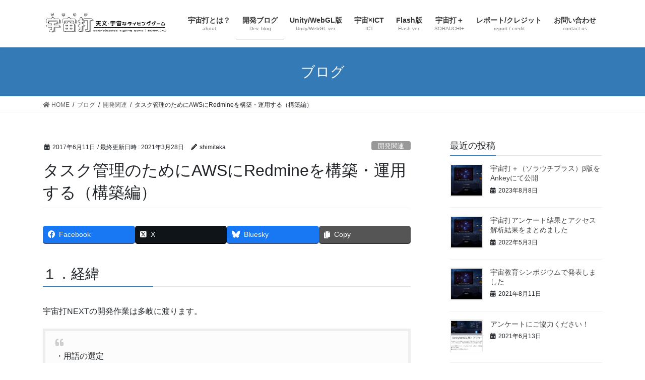

--- FILE ---
content_type: text/html; charset=UTF-8
request_url: https://sorauchi.com/2017/06/11/%E3%82%BF%E3%82%B9%E3%82%AF%E7%AE%A1%E7%90%86%E3%81%AE%E3%81%9F%E3%82%81%E3%81%ABaws%E3%81%ABredmine%E3%82%92%E6%A7%8B%E7%AF%89%E3%83%BB%E9%81%8B%E7%94%A8%E3%81%99%E3%82%8B%EF%BC%88%E6%A7%8B%E7%AF%89/
body_size: 23793
content:
<!DOCTYPE html>
<html dir="ltr" lang="ja" prefix="og: https://ogp.me/ns#">
<head>
<meta charset="utf-8">
<meta http-equiv="X-UA-Compatible" content="IE=edge">
<meta name="viewport" content="width=device-width, initial-scale=1">
<!-- Google tag (gtag.js) --><script async src="https://www.googletagmanager.com/gtag/js?id=UA-186064833-1"></script><script>window.dataLayer = window.dataLayer || [];function gtag(){dataLayer.push(arguments);}gtag('js', new Date());gtag('config', 'UA-186064833-1');</script>
<title>タスク管理のためにAWSにRedmineを構築・運用する（構築編） | 宇宙打（ソラウチ）【天文・宇宙なタイピングゲーム】</title>

		<!-- All in One SEO 4.9.3 - aioseo.com -->
	<meta name="robots" content="max-image-preview:large" />
	<meta name="author" content="shimitaka"/>
	<link rel="canonical" href="https://sorauchi.com/2017/06/11/%e3%82%bf%e3%82%b9%e3%82%af%e7%ae%a1%e7%90%86%e3%81%ae%e3%81%9f%e3%82%81%e3%81%abaws%e3%81%abredmine%e3%82%92%e6%a7%8b%e7%af%89%e3%83%bb%e9%81%8b%e7%94%a8%e3%81%99%e3%82%8b%ef%bc%88%e6%a7%8b%e7%af%89/" />
	<meta name="generator" content="All in One SEO (AIOSEO) 4.9.3" />
		<meta property="og:locale" content="ja_JP" />
		<meta property="og:site_name" content="宇宙打（ソラウチ）【天文・宇宙なタイピングゲーム】" />
		<meta property="og:type" content="article" />
		<meta property="og:title" content="タスク管理のためにAWSにRedmineを構築・運用する（構築編） | 宇宙打（ソラウチ）【天文・宇宙なタイピングゲーム】" />
		<meta property="og:url" content="https://sorauchi.com/2017/06/11/%e3%82%bf%e3%82%b9%e3%82%af%e7%ae%a1%e7%90%86%e3%81%ae%e3%81%9f%e3%82%81%e3%81%abaws%e3%81%abredmine%e3%82%92%e6%a7%8b%e7%af%89%e3%83%bb%e9%81%8b%e7%94%a8%e3%81%99%e3%82%8b%ef%bc%88%e6%a7%8b%e7%af%89/" />
		<meta property="og:image" content="https://sorauchi.com/wp-content/uploads/2020/12/2020-12-20_15h15_39.png" />
		<meta property="og:image:secure_url" content="https://sorauchi.com/wp-content/uploads/2020/12/2020-12-20_15h15_39.png" />
		<meta property="og:image:width" content="953" />
		<meta property="og:image:height" content="597" />
		<meta property="article:published_time" content="2017-06-11T02:25:00+00:00" />
		<meta property="article:modified_time" content="2021-03-28T07:04:24+00:00" />
		<meta name="twitter:card" content="summary" />
		<meta name="twitter:site" content="@sorauchi_JPN" />
		<meta name="twitter:title" content="タスク管理のためにAWSにRedmineを構築・運用する（構築編） | 宇宙打（ソラウチ）【天文・宇宙なタイピングゲーム】" />
		<meta name="twitter:creator" content="@sorauchi_JPN" />
		<meta name="twitter:image" content="https://sorauchi.com/wp-content/uploads/2021/03/2017-06-11_09h15_55.png" />
		<script type="application/ld+json" class="aioseo-schema">
			{"@context":"https:\/\/schema.org","@graph":[{"@type":"Article","@id":"https:\/\/sorauchi.com\/2017\/06\/11\/%e3%82%bf%e3%82%b9%e3%82%af%e7%ae%a1%e7%90%86%e3%81%ae%e3%81%9f%e3%82%81%e3%81%abaws%e3%81%abredmine%e3%82%92%e6%a7%8b%e7%af%89%e3%83%bb%e9%81%8b%e7%94%a8%e3%81%99%e3%82%8b%ef%bc%88%e6%a7%8b%e7%af%89\/#article","name":"\u30bf\u30b9\u30af\u7ba1\u7406\u306e\u305f\u3081\u306bAWS\u306bRedmine\u3092\u69cb\u7bc9\u30fb\u904b\u7528\u3059\u308b\uff08\u69cb\u7bc9\u7de8\uff09 | \u5b87\u5b99\u6253\uff08\u30bd\u30e9\u30a6\u30c1\uff09\u3010\u5929\u6587\u30fb\u5b87\u5b99\u306a\u30bf\u30a4\u30d4\u30f3\u30b0\u30b2\u30fc\u30e0\u3011","headline":"\u30bf\u30b9\u30af\u7ba1\u7406\u306e\u305f\u3081\u306bAWS\u306bRedmine\u3092\u69cb\u7bc9\u30fb\u904b\u7528\u3059\u308b\uff08\u69cb\u7bc9\u7de8\uff09","author":{"@id":"https:\/\/sorauchi.com\/author\/shimitaka\/#author"},"publisher":{"@id":"https:\/\/sorauchi.com\/#organization"},"image":{"@type":"ImageObject","url":"https:\/\/sorauchi.com\/wp-content\/uploads\/2021\/03\/2017-06-11_09h15_55.png","width":1021,"height":627},"datePublished":"2017-06-11T11:25:00+09:00","dateModified":"2021-03-28T16:04:24+09:00","inLanguage":"ja","mainEntityOfPage":{"@id":"https:\/\/sorauchi.com\/2017\/06\/11\/%e3%82%bf%e3%82%b9%e3%82%af%e7%ae%a1%e7%90%86%e3%81%ae%e3%81%9f%e3%82%81%e3%81%abaws%e3%81%abredmine%e3%82%92%e6%a7%8b%e7%af%89%e3%83%bb%e9%81%8b%e7%94%a8%e3%81%99%e3%82%8b%ef%bc%88%e6%a7%8b%e7%af%89\/#webpage"},"isPartOf":{"@id":"https:\/\/sorauchi.com\/2017\/06\/11\/%e3%82%bf%e3%82%b9%e3%82%af%e7%ae%a1%e7%90%86%e3%81%ae%e3%81%9f%e3%82%81%e3%81%abaws%e3%81%abredmine%e3%82%92%e6%a7%8b%e7%af%89%e3%83%bb%e9%81%8b%e7%94%a8%e3%81%99%e3%82%8b%ef%bc%88%e6%a7%8b%e7%af%89\/#webpage"},"articleSection":"\u958b\u767a\u95a2\u9023"},{"@type":"BreadcrumbList","@id":"https:\/\/sorauchi.com\/2017\/06\/11\/%e3%82%bf%e3%82%b9%e3%82%af%e7%ae%a1%e7%90%86%e3%81%ae%e3%81%9f%e3%82%81%e3%81%abaws%e3%81%abredmine%e3%82%92%e6%a7%8b%e7%af%89%e3%83%bb%e9%81%8b%e7%94%a8%e3%81%99%e3%82%8b%ef%bc%88%e6%a7%8b%e7%af%89\/#breadcrumblist","itemListElement":[{"@type":"ListItem","@id":"https:\/\/sorauchi.com#listItem","position":1,"name":"\u30db\u30fc\u30e0","item":"https:\/\/sorauchi.com","nextItem":{"@type":"ListItem","@id":"https:\/\/sorauchi.com\/category\/%e9%96%8b%e7%99%ba%e9%96%a2%e9%80%a3\/#listItem","name":"\u958b\u767a\u95a2\u9023"}},{"@type":"ListItem","@id":"https:\/\/sorauchi.com\/category\/%e9%96%8b%e7%99%ba%e9%96%a2%e9%80%a3\/#listItem","position":2,"name":"\u958b\u767a\u95a2\u9023","item":"https:\/\/sorauchi.com\/category\/%e9%96%8b%e7%99%ba%e9%96%a2%e9%80%a3\/","nextItem":{"@type":"ListItem","@id":"https:\/\/sorauchi.com\/2017\/06\/11\/%e3%82%bf%e3%82%b9%e3%82%af%e7%ae%a1%e7%90%86%e3%81%ae%e3%81%9f%e3%82%81%e3%81%abaws%e3%81%abredmine%e3%82%92%e6%a7%8b%e7%af%89%e3%83%bb%e9%81%8b%e7%94%a8%e3%81%99%e3%82%8b%ef%bc%88%e6%a7%8b%e7%af%89\/#listItem","name":"\u30bf\u30b9\u30af\u7ba1\u7406\u306e\u305f\u3081\u306bAWS\u306bRedmine\u3092\u69cb\u7bc9\u30fb\u904b\u7528\u3059\u308b\uff08\u69cb\u7bc9\u7de8\uff09"},"previousItem":{"@type":"ListItem","@id":"https:\/\/sorauchi.com#listItem","name":"\u30db\u30fc\u30e0"}},{"@type":"ListItem","@id":"https:\/\/sorauchi.com\/2017\/06\/11\/%e3%82%bf%e3%82%b9%e3%82%af%e7%ae%a1%e7%90%86%e3%81%ae%e3%81%9f%e3%82%81%e3%81%abaws%e3%81%abredmine%e3%82%92%e6%a7%8b%e7%af%89%e3%83%bb%e9%81%8b%e7%94%a8%e3%81%99%e3%82%8b%ef%bc%88%e6%a7%8b%e7%af%89\/#listItem","position":3,"name":"\u30bf\u30b9\u30af\u7ba1\u7406\u306e\u305f\u3081\u306bAWS\u306bRedmine\u3092\u69cb\u7bc9\u30fb\u904b\u7528\u3059\u308b\uff08\u69cb\u7bc9\u7de8\uff09","previousItem":{"@type":"ListItem","@id":"https:\/\/sorauchi.com\/category\/%e9%96%8b%e7%99%ba%e9%96%a2%e9%80%a3\/#listItem","name":"\u958b\u767a\u95a2\u9023"}}]},{"@type":"Organization","@id":"https:\/\/sorauchi.com\/#organization","name":"\u5b87\u5b99\u6253\uff08\u30bd\u30e9\u30a6\u30c1\uff09\u3010\u5929\u6587\u30fb\u5b87\u5b99\u306a\u30bf\u30a4\u30d4\u30f3\u30b0\u30b2\u30fc\u30e0\u3011","description":"\u5b87\u5b99\u6253\u306f\u5929\u6587\u5b66\u3084\u5b87\u5b99\u958b\u767a\u306e\u7528\u8a9e\u304c\u6e80\u8f09\u306eWeb\u30d6\u30e9\u30a6\u30b6\u578bUnity\u30bf\u30a4\u30d4\u30f3\u30b0\u30b2\u30fc\u30e0\u3067\u3059\u3002","url":"https:\/\/sorauchi.com\/","logo":{"@type":"ImageObject","url":"https:\/\/sorauchi.com\/wp-content\/uploads\/2020\/12\/cropped-\u30d5\u30a1\u30d3\u30b3\u30f3.png","@id":"https:\/\/sorauchi.com\/2017\/06\/11\/%e3%82%bf%e3%82%b9%e3%82%af%e7%ae%a1%e7%90%86%e3%81%ae%e3%81%9f%e3%82%81%e3%81%abaws%e3%81%abredmine%e3%82%92%e6%a7%8b%e7%af%89%e3%83%bb%e9%81%8b%e7%94%a8%e3%81%99%e3%82%8b%ef%bc%88%e6%a7%8b%e7%af%89\/#organizationLogo","width":512,"height":512},"image":{"@id":"https:\/\/sorauchi.com\/2017\/06\/11\/%e3%82%bf%e3%82%b9%e3%82%af%e7%ae%a1%e7%90%86%e3%81%ae%e3%81%9f%e3%82%81%e3%81%abaws%e3%81%abredmine%e3%82%92%e6%a7%8b%e7%af%89%e3%83%bb%e9%81%8b%e7%94%a8%e3%81%99%e3%82%8b%ef%bc%88%e6%a7%8b%e7%af%89\/#organizationLogo"},"sameAs":["https:\/\/twitter.com\/sorauchi_JPN"]},{"@type":"Person","@id":"https:\/\/sorauchi.com\/author\/shimitaka\/#author","url":"https:\/\/sorauchi.com\/author\/shimitaka\/","name":"shimitaka","image":{"@type":"ImageObject","@id":"https:\/\/sorauchi.com\/2017\/06\/11\/%e3%82%bf%e3%82%b9%e3%82%af%e7%ae%a1%e7%90%86%e3%81%ae%e3%81%9f%e3%82%81%e3%81%abaws%e3%81%abredmine%e3%82%92%e6%a7%8b%e7%af%89%e3%83%bb%e9%81%8b%e7%94%a8%e3%81%99%e3%82%8b%ef%bc%88%e6%a7%8b%e7%af%89\/#authorImage","url":"https:\/\/secure.gravatar.com\/avatar\/d539ce7e7d4afc9e7f8581d01d8e1c4957037bcb44d92f7d0dc239e67a0fff40?s=96&d=mm&r=g","width":96,"height":96,"caption":"shimitaka"}},{"@type":"WebPage","@id":"https:\/\/sorauchi.com\/2017\/06\/11\/%e3%82%bf%e3%82%b9%e3%82%af%e7%ae%a1%e7%90%86%e3%81%ae%e3%81%9f%e3%82%81%e3%81%abaws%e3%81%abredmine%e3%82%92%e6%a7%8b%e7%af%89%e3%83%bb%e9%81%8b%e7%94%a8%e3%81%99%e3%82%8b%ef%bc%88%e6%a7%8b%e7%af%89\/#webpage","url":"https:\/\/sorauchi.com\/2017\/06\/11\/%e3%82%bf%e3%82%b9%e3%82%af%e7%ae%a1%e7%90%86%e3%81%ae%e3%81%9f%e3%82%81%e3%81%abaws%e3%81%abredmine%e3%82%92%e6%a7%8b%e7%af%89%e3%83%bb%e9%81%8b%e7%94%a8%e3%81%99%e3%82%8b%ef%bc%88%e6%a7%8b%e7%af%89\/","name":"\u30bf\u30b9\u30af\u7ba1\u7406\u306e\u305f\u3081\u306bAWS\u306bRedmine\u3092\u69cb\u7bc9\u30fb\u904b\u7528\u3059\u308b\uff08\u69cb\u7bc9\u7de8\uff09 | \u5b87\u5b99\u6253\uff08\u30bd\u30e9\u30a6\u30c1\uff09\u3010\u5929\u6587\u30fb\u5b87\u5b99\u306a\u30bf\u30a4\u30d4\u30f3\u30b0\u30b2\u30fc\u30e0\u3011","inLanguage":"ja","isPartOf":{"@id":"https:\/\/sorauchi.com\/#website"},"breadcrumb":{"@id":"https:\/\/sorauchi.com\/2017\/06\/11\/%e3%82%bf%e3%82%b9%e3%82%af%e7%ae%a1%e7%90%86%e3%81%ae%e3%81%9f%e3%82%81%e3%81%abaws%e3%81%abredmine%e3%82%92%e6%a7%8b%e7%af%89%e3%83%bb%e9%81%8b%e7%94%a8%e3%81%99%e3%82%8b%ef%bc%88%e6%a7%8b%e7%af%89\/#breadcrumblist"},"author":{"@id":"https:\/\/sorauchi.com\/author\/shimitaka\/#author"},"creator":{"@id":"https:\/\/sorauchi.com\/author\/shimitaka\/#author"},"image":{"@type":"ImageObject","url":"https:\/\/sorauchi.com\/wp-content\/uploads\/2021\/03\/2017-06-11_09h15_55.png","@id":"https:\/\/sorauchi.com\/2017\/06\/11\/%e3%82%bf%e3%82%b9%e3%82%af%e7%ae%a1%e7%90%86%e3%81%ae%e3%81%9f%e3%82%81%e3%81%abaws%e3%81%abredmine%e3%82%92%e6%a7%8b%e7%af%89%e3%83%bb%e9%81%8b%e7%94%a8%e3%81%99%e3%82%8b%ef%bc%88%e6%a7%8b%e7%af%89\/#mainImage","width":1021,"height":627},"primaryImageOfPage":{"@id":"https:\/\/sorauchi.com\/2017\/06\/11\/%e3%82%bf%e3%82%b9%e3%82%af%e7%ae%a1%e7%90%86%e3%81%ae%e3%81%9f%e3%82%81%e3%81%abaws%e3%81%abredmine%e3%82%92%e6%a7%8b%e7%af%89%e3%83%bb%e9%81%8b%e7%94%a8%e3%81%99%e3%82%8b%ef%bc%88%e6%a7%8b%e7%af%89\/#mainImage"},"datePublished":"2017-06-11T11:25:00+09:00","dateModified":"2021-03-28T16:04:24+09:00"},{"@type":"WebSite","@id":"https:\/\/sorauchi.com\/#website","url":"https:\/\/sorauchi.com\/","name":"\u5b87\u5b99\u6253\uff08\u30bd\u30e9\u30a6\u30c1\uff09\u3010\u5929\u6587\u30fb\u5b87\u5b99\u306a\u30bf\u30a4\u30d4\u30f3\u30b0\u30b2\u30fc\u30e0\u3011","description":"\u5b87\u5b99\u6253\u306f\u5929\u6587\u5b66\u3084\u5b87\u5b99\u958b\u767a\u306e\u7528\u8a9e\u304c\u6e80\u8f09\u306eWeb\u30d6\u30e9\u30a6\u30b6\u578bUnity\u30bf\u30a4\u30d4\u30f3\u30b0\u30b2\u30fc\u30e0\u3067\u3059\u3002","inLanguage":"ja","publisher":{"@id":"https:\/\/sorauchi.com\/#organization"}}]}
		</script>
		<!-- All in One SEO -->

<link rel='dns-prefetch' href='//stats.wp.com' />
<link rel='preconnect' href='//c0.wp.com' />
<link rel="alternate" type="application/rss+xml" title="宇宙打（ソラウチ）【天文・宇宙なタイピングゲーム】 &raquo; フィード" href="https://sorauchi.com/feed/" />
<link rel="alternate" type="application/rss+xml" title="宇宙打（ソラウチ）【天文・宇宙なタイピングゲーム】 &raquo; コメントフィード" href="https://sorauchi.com/comments/feed/" />
<link rel="alternate" title="oEmbed (JSON)" type="application/json+oembed" href="https://sorauchi.com/wp-json/oembed/1.0/embed?url=https%3A%2F%2Fsorauchi.com%2F2017%2F06%2F11%2F%25e3%2582%25bf%25e3%2582%25b9%25e3%2582%25af%25e7%25ae%25a1%25e7%2590%2586%25e3%2581%25ae%25e3%2581%259f%25e3%2582%2581%25e3%2581%25abaws%25e3%2581%25abredmine%25e3%2582%2592%25e6%25a7%258b%25e7%25af%2589%25e3%2583%25bb%25e9%2581%258b%25e7%2594%25a8%25e3%2581%2599%25e3%2582%258b%25ef%25bc%2588%25e6%25a7%258b%25e7%25af%2589%2F" />
<link rel="alternate" title="oEmbed (XML)" type="text/xml+oembed" href="https://sorauchi.com/wp-json/oembed/1.0/embed?url=https%3A%2F%2Fsorauchi.com%2F2017%2F06%2F11%2F%25e3%2582%25bf%25e3%2582%25b9%25e3%2582%25af%25e7%25ae%25a1%25e7%2590%2586%25e3%2581%25ae%25e3%2581%259f%25e3%2582%2581%25e3%2581%25abaws%25e3%2581%25abredmine%25e3%2582%2592%25e6%25a7%258b%25e7%25af%2589%25e3%2583%25bb%25e9%2581%258b%25e7%2594%25a8%25e3%2581%2599%25e3%2582%258b%25ef%25bc%2588%25e6%25a7%258b%25e7%25af%2589%2F&#038;format=xml" />
<meta name="description" content="１．経緯宇宙打NEXTの開発作業は多岐に渡ります。・用語の選定・開発方式の選定・アーキテクチャの構築・プログラムの開発・動作確認・リリースと告知などなど。また、ものによっては一人だけではなく、複数の人で作業を進める場合も出てくるでしょう。こういった作業を円滑に進めるために、一般的には「プロジェクト」というものを立ち上げ、作業を「WBS」（※）というものに落とし込んで、「タスク」の管理を行います。（※）「WBS」とは、テレビ東京系列のニュース番" />		<!-- This site uses the Google Analytics by MonsterInsights plugin v9.10.0 - Using Analytics tracking - https://www.monsterinsights.com/ -->
							<script src="//www.googletagmanager.com/gtag/js?id=G-NCBWH4EPBY"  data-cfasync="false" data-wpfc-render="false" type="text/javascript" async></script>
			<script data-cfasync="false" data-wpfc-render="false" type="text/javascript">
				var mi_version = '9.10.0';
				var mi_track_user = true;
				var mi_no_track_reason = '';
								var MonsterInsightsDefaultLocations = {"page_location":"https:\/\/sorauchi.com\/2017\/06\/11\/%E3%82%BF%E3%82%B9%E3%82%AF%E7%AE%A1%E7%90%86%E3%81%AE%E3%81%9F%E3%82%81%E3%81%ABaws%E3%81%ABredmine%E3%82%92%E6%A7%8B%E7%AF%89%E3%83%BB%E9%81%8B%E7%94%A8%E3%81%99%E3%82%8B%EF%BC%88%E6%A7%8B%E7%AF%89\/"};
								if ( typeof MonsterInsightsPrivacyGuardFilter === 'function' ) {
					var MonsterInsightsLocations = (typeof MonsterInsightsExcludeQuery === 'object') ? MonsterInsightsPrivacyGuardFilter( MonsterInsightsExcludeQuery ) : MonsterInsightsPrivacyGuardFilter( MonsterInsightsDefaultLocations );
				} else {
					var MonsterInsightsLocations = (typeof MonsterInsightsExcludeQuery === 'object') ? MonsterInsightsExcludeQuery : MonsterInsightsDefaultLocations;
				}

								var disableStrs = [
										'ga-disable-G-NCBWH4EPBY',
									];

				/* Function to detect opted out users */
				function __gtagTrackerIsOptedOut() {
					for (var index = 0; index < disableStrs.length; index++) {
						if (document.cookie.indexOf(disableStrs[index] + '=true') > -1) {
							return true;
						}
					}

					return false;
				}

				/* Disable tracking if the opt-out cookie exists. */
				if (__gtagTrackerIsOptedOut()) {
					for (var index = 0; index < disableStrs.length; index++) {
						window[disableStrs[index]] = true;
					}
				}

				/* Opt-out function */
				function __gtagTrackerOptout() {
					for (var index = 0; index < disableStrs.length; index++) {
						document.cookie = disableStrs[index] + '=true; expires=Thu, 31 Dec 2099 23:59:59 UTC; path=/';
						window[disableStrs[index]] = true;
					}
				}

				if ('undefined' === typeof gaOptout) {
					function gaOptout() {
						__gtagTrackerOptout();
					}
				}
								window.dataLayer = window.dataLayer || [];

				window.MonsterInsightsDualTracker = {
					helpers: {},
					trackers: {},
				};
				if (mi_track_user) {
					function __gtagDataLayer() {
						dataLayer.push(arguments);
					}

					function __gtagTracker(type, name, parameters) {
						if (!parameters) {
							parameters = {};
						}

						if (parameters.send_to) {
							__gtagDataLayer.apply(null, arguments);
							return;
						}

						if (type === 'event') {
														parameters.send_to = monsterinsights_frontend.v4_id;
							var hookName = name;
							if (typeof parameters['event_category'] !== 'undefined') {
								hookName = parameters['event_category'] + ':' + name;
							}

							if (typeof MonsterInsightsDualTracker.trackers[hookName] !== 'undefined') {
								MonsterInsightsDualTracker.trackers[hookName](parameters);
							} else {
								__gtagDataLayer('event', name, parameters);
							}
							
						} else {
							__gtagDataLayer.apply(null, arguments);
						}
					}

					__gtagTracker('js', new Date());
					__gtagTracker('set', {
						'developer_id.dZGIzZG': true,
											});
					if ( MonsterInsightsLocations.page_location ) {
						__gtagTracker('set', MonsterInsightsLocations);
					}
										__gtagTracker('config', 'G-NCBWH4EPBY', {"forceSSL":"true","link_attribution":"true"} );
										window.gtag = __gtagTracker;										(function () {
						/* https://developers.google.com/analytics/devguides/collection/analyticsjs/ */
						/* ga and __gaTracker compatibility shim. */
						var noopfn = function () {
							return null;
						};
						var newtracker = function () {
							return new Tracker();
						};
						var Tracker = function () {
							return null;
						};
						var p = Tracker.prototype;
						p.get = noopfn;
						p.set = noopfn;
						p.send = function () {
							var args = Array.prototype.slice.call(arguments);
							args.unshift('send');
							__gaTracker.apply(null, args);
						};
						var __gaTracker = function () {
							var len = arguments.length;
							if (len === 0) {
								return;
							}
							var f = arguments[len - 1];
							if (typeof f !== 'object' || f === null || typeof f.hitCallback !== 'function') {
								if ('send' === arguments[0]) {
									var hitConverted, hitObject = false, action;
									if ('event' === arguments[1]) {
										if ('undefined' !== typeof arguments[3]) {
											hitObject = {
												'eventAction': arguments[3],
												'eventCategory': arguments[2],
												'eventLabel': arguments[4],
												'value': arguments[5] ? arguments[5] : 1,
											}
										}
									}
									if ('pageview' === arguments[1]) {
										if ('undefined' !== typeof arguments[2]) {
											hitObject = {
												'eventAction': 'page_view',
												'page_path': arguments[2],
											}
										}
									}
									if (typeof arguments[2] === 'object') {
										hitObject = arguments[2];
									}
									if (typeof arguments[5] === 'object') {
										Object.assign(hitObject, arguments[5]);
									}
									if ('undefined' !== typeof arguments[1].hitType) {
										hitObject = arguments[1];
										if ('pageview' === hitObject.hitType) {
											hitObject.eventAction = 'page_view';
										}
									}
									if (hitObject) {
										action = 'timing' === arguments[1].hitType ? 'timing_complete' : hitObject.eventAction;
										hitConverted = mapArgs(hitObject);
										__gtagTracker('event', action, hitConverted);
									}
								}
								return;
							}

							function mapArgs(args) {
								var arg, hit = {};
								var gaMap = {
									'eventCategory': 'event_category',
									'eventAction': 'event_action',
									'eventLabel': 'event_label',
									'eventValue': 'event_value',
									'nonInteraction': 'non_interaction',
									'timingCategory': 'event_category',
									'timingVar': 'name',
									'timingValue': 'value',
									'timingLabel': 'event_label',
									'page': 'page_path',
									'location': 'page_location',
									'title': 'page_title',
									'referrer' : 'page_referrer',
								};
								for (arg in args) {
																		if (!(!args.hasOwnProperty(arg) || !gaMap.hasOwnProperty(arg))) {
										hit[gaMap[arg]] = args[arg];
									} else {
										hit[arg] = args[arg];
									}
								}
								return hit;
							}

							try {
								f.hitCallback();
							} catch (ex) {
							}
						};
						__gaTracker.create = newtracker;
						__gaTracker.getByName = newtracker;
						__gaTracker.getAll = function () {
							return [];
						};
						__gaTracker.remove = noopfn;
						__gaTracker.loaded = true;
						window['__gaTracker'] = __gaTracker;
					})();
									} else {
										console.log("");
					(function () {
						function __gtagTracker() {
							return null;
						}

						window['__gtagTracker'] = __gtagTracker;
						window['gtag'] = __gtagTracker;
					})();
									}
			</script>
							<!-- / Google Analytics by MonsterInsights -->
		<style id='wp-img-auto-sizes-contain-inline-css' type='text/css'>
img:is([sizes=auto i],[sizes^="auto," i]){contain-intrinsic-size:3000px 1500px}
/*# sourceURL=wp-img-auto-sizes-contain-inline-css */
</style>
<link rel='stylesheet' id='vkExUnit_common_style-css' href='https://sorauchi.com/wp-content/plugins/vk-all-in-one-expansion-unit/assets/css/vkExUnit_style.css?ver=9.112.3.0' type='text/css' media='all' />
<style id='vkExUnit_common_style-inline-css' type='text/css'>
:root {--ver_page_top_button_url:url(https://sorauchi.com/wp-content/plugins/vk-all-in-one-expansion-unit/assets/images/to-top-btn-icon.svg);}@font-face {font-weight: normal;font-style: normal;font-family: "vk_sns";src: url("https://sorauchi.com/wp-content/plugins/vk-all-in-one-expansion-unit/inc/sns/icons/fonts/vk_sns.eot?-bq20cj");src: url("https://sorauchi.com/wp-content/plugins/vk-all-in-one-expansion-unit/inc/sns/icons/fonts/vk_sns.eot?#iefix-bq20cj") format("embedded-opentype"),url("https://sorauchi.com/wp-content/plugins/vk-all-in-one-expansion-unit/inc/sns/icons/fonts/vk_sns.woff?-bq20cj") format("woff"),url("https://sorauchi.com/wp-content/plugins/vk-all-in-one-expansion-unit/inc/sns/icons/fonts/vk_sns.ttf?-bq20cj") format("truetype"),url("https://sorauchi.com/wp-content/plugins/vk-all-in-one-expansion-unit/inc/sns/icons/fonts/vk_sns.svg?-bq20cj#vk_sns") format("svg");}
.veu_promotion-alert__content--text {border: 1px solid rgba(0,0,0,0.125);padding: 0.5em 1em;border-radius: var(--vk-size-radius);margin-bottom: var(--vk-margin-block-bottom);font-size: 0.875rem;}/* Alert Content部分に段落タグを入れた場合に最後の段落の余白を0にする */.veu_promotion-alert__content--text p:last-of-type{margin-bottom:0;margin-top: 0;}
/*# sourceURL=vkExUnit_common_style-inline-css */
</style>
<style id='wp-emoji-styles-inline-css' type='text/css'>

	img.wp-smiley, img.emoji {
		display: inline !important;
		border: none !important;
		box-shadow: none !important;
		height: 1em !important;
		width: 1em !important;
		margin: 0 0.07em !important;
		vertical-align: -0.1em !important;
		background: none !important;
		padding: 0 !important;
	}
/*# sourceURL=wp-emoji-styles-inline-css */
</style>
<style id='wp-block-library-inline-css' type='text/css'>
:root{--wp-block-synced-color:#7a00df;--wp-block-synced-color--rgb:122,0,223;--wp-bound-block-color:var(--wp-block-synced-color);--wp-editor-canvas-background:#ddd;--wp-admin-theme-color:#007cba;--wp-admin-theme-color--rgb:0,124,186;--wp-admin-theme-color-darker-10:#006ba1;--wp-admin-theme-color-darker-10--rgb:0,107,160.5;--wp-admin-theme-color-darker-20:#005a87;--wp-admin-theme-color-darker-20--rgb:0,90,135;--wp-admin-border-width-focus:2px}@media (min-resolution:192dpi){:root{--wp-admin-border-width-focus:1.5px}}.wp-element-button{cursor:pointer}:root .has-very-light-gray-background-color{background-color:#eee}:root .has-very-dark-gray-background-color{background-color:#313131}:root .has-very-light-gray-color{color:#eee}:root .has-very-dark-gray-color{color:#313131}:root .has-vivid-green-cyan-to-vivid-cyan-blue-gradient-background{background:linear-gradient(135deg,#00d084,#0693e3)}:root .has-purple-crush-gradient-background{background:linear-gradient(135deg,#34e2e4,#4721fb 50%,#ab1dfe)}:root .has-hazy-dawn-gradient-background{background:linear-gradient(135deg,#faaca8,#dad0ec)}:root .has-subdued-olive-gradient-background{background:linear-gradient(135deg,#fafae1,#67a671)}:root .has-atomic-cream-gradient-background{background:linear-gradient(135deg,#fdd79a,#004a59)}:root .has-nightshade-gradient-background{background:linear-gradient(135deg,#330968,#31cdcf)}:root .has-midnight-gradient-background{background:linear-gradient(135deg,#020381,#2874fc)}:root{--wp--preset--font-size--normal:16px;--wp--preset--font-size--huge:42px}.has-regular-font-size{font-size:1em}.has-larger-font-size{font-size:2.625em}.has-normal-font-size{font-size:var(--wp--preset--font-size--normal)}.has-huge-font-size{font-size:var(--wp--preset--font-size--huge)}.has-text-align-center{text-align:center}.has-text-align-left{text-align:left}.has-text-align-right{text-align:right}.has-fit-text{white-space:nowrap!important}#end-resizable-editor-section{display:none}.aligncenter{clear:both}.items-justified-left{justify-content:flex-start}.items-justified-center{justify-content:center}.items-justified-right{justify-content:flex-end}.items-justified-space-between{justify-content:space-between}.screen-reader-text{border:0;clip-path:inset(50%);height:1px;margin:-1px;overflow:hidden;padding:0;position:absolute;width:1px;word-wrap:normal!important}.screen-reader-text:focus{background-color:#ddd;clip-path:none;color:#444;display:block;font-size:1em;height:auto;left:5px;line-height:normal;padding:15px 23px 14px;text-decoration:none;top:5px;width:auto;z-index:100000}html :where(.has-border-color){border-style:solid}html :where([style*=border-top-color]){border-top-style:solid}html :where([style*=border-right-color]){border-right-style:solid}html :where([style*=border-bottom-color]){border-bottom-style:solid}html :where([style*=border-left-color]){border-left-style:solid}html :where([style*=border-width]){border-style:solid}html :where([style*=border-top-width]){border-top-style:solid}html :where([style*=border-right-width]){border-right-style:solid}html :where([style*=border-bottom-width]){border-bottom-style:solid}html :where([style*=border-left-width]){border-left-style:solid}html :where(img[class*=wp-image-]){height:auto;max-width:100%}:where(figure){margin:0 0 1em}html :where(.is-position-sticky){--wp-admin--admin-bar--position-offset:var(--wp-admin--admin-bar--height,0px)}@media screen and (max-width:600px){html :where(.is-position-sticky){--wp-admin--admin-bar--position-offset:0px}}

/*# sourceURL=wp-block-library-inline-css */
</style><style id='wp-block-heading-inline-css' type='text/css'>
h1:where(.wp-block-heading).has-background,h2:where(.wp-block-heading).has-background,h3:where(.wp-block-heading).has-background,h4:where(.wp-block-heading).has-background,h5:where(.wp-block-heading).has-background,h6:where(.wp-block-heading).has-background{padding:1.25em 2.375em}h1.has-text-align-left[style*=writing-mode]:where([style*=vertical-lr]),h1.has-text-align-right[style*=writing-mode]:where([style*=vertical-rl]),h2.has-text-align-left[style*=writing-mode]:where([style*=vertical-lr]),h2.has-text-align-right[style*=writing-mode]:where([style*=vertical-rl]),h3.has-text-align-left[style*=writing-mode]:where([style*=vertical-lr]),h3.has-text-align-right[style*=writing-mode]:where([style*=vertical-rl]),h4.has-text-align-left[style*=writing-mode]:where([style*=vertical-lr]),h4.has-text-align-right[style*=writing-mode]:where([style*=vertical-rl]),h5.has-text-align-left[style*=writing-mode]:where([style*=vertical-lr]),h5.has-text-align-right[style*=writing-mode]:where([style*=vertical-rl]),h6.has-text-align-left[style*=writing-mode]:where([style*=vertical-lr]),h6.has-text-align-right[style*=writing-mode]:where([style*=vertical-rl]){rotate:180deg}
/*# sourceURL=https://c0.wp.com/c/6.9/wp-includes/blocks/heading/style.min.css */
</style>
<style id='wp-block-image-inline-css' type='text/css'>
.wp-block-image>a,.wp-block-image>figure>a{display:inline-block}.wp-block-image img{box-sizing:border-box;height:auto;max-width:100%;vertical-align:bottom}@media not (prefers-reduced-motion){.wp-block-image img.hide{visibility:hidden}.wp-block-image img.show{animation:show-content-image .4s}}.wp-block-image[style*=border-radius] img,.wp-block-image[style*=border-radius]>a{border-radius:inherit}.wp-block-image.has-custom-border img{box-sizing:border-box}.wp-block-image.aligncenter{text-align:center}.wp-block-image.alignfull>a,.wp-block-image.alignwide>a{width:100%}.wp-block-image.alignfull img,.wp-block-image.alignwide img{height:auto;width:100%}.wp-block-image .aligncenter,.wp-block-image .alignleft,.wp-block-image .alignright,.wp-block-image.aligncenter,.wp-block-image.alignleft,.wp-block-image.alignright{display:table}.wp-block-image .aligncenter>figcaption,.wp-block-image .alignleft>figcaption,.wp-block-image .alignright>figcaption,.wp-block-image.aligncenter>figcaption,.wp-block-image.alignleft>figcaption,.wp-block-image.alignright>figcaption{caption-side:bottom;display:table-caption}.wp-block-image .alignleft{float:left;margin:.5em 1em .5em 0}.wp-block-image .alignright{float:right;margin:.5em 0 .5em 1em}.wp-block-image .aligncenter{margin-left:auto;margin-right:auto}.wp-block-image :where(figcaption){margin-bottom:1em;margin-top:.5em}.wp-block-image.is-style-circle-mask img{border-radius:9999px}@supports ((-webkit-mask-image:none) or (mask-image:none)) or (-webkit-mask-image:none){.wp-block-image.is-style-circle-mask img{border-radius:0;-webkit-mask-image:url('data:image/svg+xml;utf8,<svg viewBox="0 0 100 100" xmlns="http://www.w3.org/2000/svg"><circle cx="50" cy="50" r="50"/></svg>');mask-image:url('data:image/svg+xml;utf8,<svg viewBox="0 0 100 100" xmlns="http://www.w3.org/2000/svg"><circle cx="50" cy="50" r="50"/></svg>');mask-mode:alpha;-webkit-mask-position:center;mask-position:center;-webkit-mask-repeat:no-repeat;mask-repeat:no-repeat;-webkit-mask-size:contain;mask-size:contain}}:root :where(.wp-block-image.is-style-rounded img,.wp-block-image .is-style-rounded img){border-radius:9999px}.wp-block-image figure{margin:0}.wp-lightbox-container{display:flex;flex-direction:column;position:relative}.wp-lightbox-container img{cursor:zoom-in}.wp-lightbox-container img:hover+button{opacity:1}.wp-lightbox-container button{align-items:center;backdrop-filter:blur(16px) saturate(180%);background-color:#5a5a5a40;border:none;border-radius:4px;cursor:zoom-in;display:flex;height:20px;justify-content:center;opacity:0;padding:0;position:absolute;right:16px;text-align:center;top:16px;width:20px;z-index:100}@media not (prefers-reduced-motion){.wp-lightbox-container button{transition:opacity .2s ease}}.wp-lightbox-container button:focus-visible{outline:3px auto #5a5a5a40;outline:3px auto -webkit-focus-ring-color;outline-offset:3px}.wp-lightbox-container button:hover{cursor:pointer;opacity:1}.wp-lightbox-container button:focus{opacity:1}.wp-lightbox-container button:focus,.wp-lightbox-container button:hover,.wp-lightbox-container button:not(:hover):not(:active):not(.has-background){background-color:#5a5a5a40;border:none}.wp-lightbox-overlay{box-sizing:border-box;cursor:zoom-out;height:100vh;left:0;overflow:hidden;position:fixed;top:0;visibility:hidden;width:100%;z-index:100000}.wp-lightbox-overlay .close-button{align-items:center;cursor:pointer;display:flex;justify-content:center;min-height:40px;min-width:40px;padding:0;position:absolute;right:calc(env(safe-area-inset-right) + 16px);top:calc(env(safe-area-inset-top) + 16px);z-index:5000000}.wp-lightbox-overlay .close-button:focus,.wp-lightbox-overlay .close-button:hover,.wp-lightbox-overlay .close-button:not(:hover):not(:active):not(.has-background){background:none;border:none}.wp-lightbox-overlay .lightbox-image-container{height:var(--wp--lightbox-container-height);left:50%;overflow:hidden;position:absolute;top:50%;transform:translate(-50%,-50%);transform-origin:top left;width:var(--wp--lightbox-container-width);z-index:9999999999}.wp-lightbox-overlay .wp-block-image{align-items:center;box-sizing:border-box;display:flex;height:100%;justify-content:center;margin:0;position:relative;transform-origin:0 0;width:100%;z-index:3000000}.wp-lightbox-overlay .wp-block-image img{height:var(--wp--lightbox-image-height);min-height:var(--wp--lightbox-image-height);min-width:var(--wp--lightbox-image-width);width:var(--wp--lightbox-image-width)}.wp-lightbox-overlay .wp-block-image figcaption{display:none}.wp-lightbox-overlay button{background:none;border:none}.wp-lightbox-overlay .scrim{background-color:#fff;height:100%;opacity:.9;position:absolute;width:100%;z-index:2000000}.wp-lightbox-overlay.active{visibility:visible}@media not (prefers-reduced-motion){.wp-lightbox-overlay.active{animation:turn-on-visibility .25s both}.wp-lightbox-overlay.active img{animation:turn-on-visibility .35s both}.wp-lightbox-overlay.show-closing-animation:not(.active){animation:turn-off-visibility .35s both}.wp-lightbox-overlay.show-closing-animation:not(.active) img{animation:turn-off-visibility .25s both}.wp-lightbox-overlay.zoom.active{animation:none;opacity:1;visibility:visible}.wp-lightbox-overlay.zoom.active .lightbox-image-container{animation:lightbox-zoom-in .4s}.wp-lightbox-overlay.zoom.active .lightbox-image-container img{animation:none}.wp-lightbox-overlay.zoom.active .scrim{animation:turn-on-visibility .4s forwards}.wp-lightbox-overlay.zoom.show-closing-animation:not(.active){animation:none}.wp-lightbox-overlay.zoom.show-closing-animation:not(.active) .lightbox-image-container{animation:lightbox-zoom-out .4s}.wp-lightbox-overlay.zoom.show-closing-animation:not(.active) .lightbox-image-container img{animation:none}.wp-lightbox-overlay.zoom.show-closing-animation:not(.active) .scrim{animation:turn-off-visibility .4s forwards}}@keyframes show-content-image{0%{visibility:hidden}99%{visibility:hidden}to{visibility:visible}}@keyframes turn-on-visibility{0%{opacity:0}to{opacity:1}}@keyframes turn-off-visibility{0%{opacity:1;visibility:visible}99%{opacity:0;visibility:visible}to{opacity:0;visibility:hidden}}@keyframes lightbox-zoom-in{0%{transform:translate(calc((-100vw + var(--wp--lightbox-scrollbar-width))/2 + var(--wp--lightbox-initial-left-position)),calc(-50vh + var(--wp--lightbox-initial-top-position))) scale(var(--wp--lightbox-scale))}to{transform:translate(-50%,-50%) scale(1)}}@keyframes lightbox-zoom-out{0%{transform:translate(-50%,-50%) scale(1);visibility:visible}99%{visibility:visible}to{transform:translate(calc((-100vw + var(--wp--lightbox-scrollbar-width))/2 + var(--wp--lightbox-initial-left-position)),calc(-50vh + var(--wp--lightbox-initial-top-position))) scale(var(--wp--lightbox-scale));visibility:hidden}}
/*# sourceURL=https://c0.wp.com/c/6.9/wp-includes/blocks/image/style.min.css */
</style>
<style id='wp-block-paragraph-inline-css' type='text/css'>
.is-small-text{font-size:.875em}.is-regular-text{font-size:1em}.is-large-text{font-size:2.25em}.is-larger-text{font-size:3em}.has-drop-cap:not(:focus):first-letter{float:left;font-size:8.4em;font-style:normal;font-weight:100;line-height:.68;margin:.05em .1em 0 0;text-transform:uppercase}body.rtl .has-drop-cap:not(:focus):first-letter{float:none;margin-left:.1em}p.has-drop-cap.has-background{overflow:hidden}:root :where(p.has-background){padding:1.25em 2.375em}:where(p.has-text-color:not(.has-link-color)) a{color:inherit}p.has-text-align-left[style*="writing-mode:vertical-lr"],p.has-text-align-right[style*="writing-mode:vertical-rl"]{rotate:180deg}
/*# sourceURL=https://c0.wp.com/c/6.9/wp-includes/blocks/paragraph/style.min.css */
</style>
<style id='wp-block-quote-inline-css' type='text/css'>
.wp-block-quote{box-sizing:border-box;overflow-wrap:break-word}.wp-block-quote.is-large:where(:not(.is-style-plain)),.wp-block-quote.is-style-large:where(:not(.is-style-plain)){margin-bottom:1em;padding:0 1em}.wp-block-quote.is-large:where(:not(.is-style-plain)) p,.wp-block-quote.is-style-large:where(:not(.is-style-plain)) p{font-size:1.5em;font-style:italic;line-height:1.6}.wp-block-quote.is-large:where(:not(.is-style-plain)) cite,.wp-block-quote.is-large:where(:not(.is-style-plain)) footer,.wp-block-quote.is-style-large:where(:not(.is-style-plain)) cite,.wp-block-quote.is-style-large:where(:not(.is-style-plain)) footer{font-size:1.125em;text-align:right}.wp-block-quote>cite{display:block}
/*# sourceURL=https://c0.wp.com/c/6.9/wp-includes/blocks/quote/style.min.css */
</style>
<style id='global-styles-inline-css' type='text/css'>
:root{--wp--preset--aspect-ratio--square: 1;--wp--preset--aspect-ratio--4-3: 4/3;--wp--preset--aspect-ratio--3-4: 3/4;--wp--preset--aspect-ratio--3-2: 3/2;--wp--preset--aspect-ratio--2-3: 2/3;--wp--preset--aspect-ratio--16-9: 16/9;--wp--preset--aspect-ratio--9-16: 9/16;--wp--preset--color--black: #000000;--wp--preset--color--cyan-bluish-gray: #abb8c3;--wp--preset--color--white: #ffffff;--wp--preset--color--pale-pink: #f78da7;--wp--preset--color--vivid-red: #cf2e2e;--wp--preset--color--luminous-vivid-orange: #ff6900;--wp--preset--color--luminous-vivid-amber: #fcb900;--wp--preset--color--light-green-cyan: #7bdcb5;--wp--preset--color--vivid-green-cyan: #00d084;--wp--preset--color--pale-cyan-blue: #8ed1fc;--wp--preset--color--vivid-cyan-blue: #0693e3;--wp--preset--color--vivid-purple: #9b51e0;--wp--preset--gradient--vivid-cyan-blue-to-vivid-purple: linear-gradient(135deg,rgb(6,147,227) 0%,rgb(155,81,224) 100%);--wp--preset--gradient--light-green-cyan-to-vivid-green-cyan: linear-gradient(135deg,rgb(122,220,180) 0%,rgb(0,208,130) 100%);--wp--preset--gradient--luminous-vivid-amber-to-luminous-vivid-orange: linear-gradient(135deg,rgb(252,185,0) 0%,rgb(255,105,0) 100%);--wp--preset--gradient--luminous-vivid-orange-to-vivid-red: linear-gradient(135deg,rgb(255,105,0) 0%,rgb(207,46,46) 100%);--wp--preset--gradient--very-light-gray-to-cyan-bluish-gray: linear-gradient(135deg,rgb(238,238,238) 0%,rgb(169,184,195) 100%);--wp--preset--gradient--cool-to-warm-spectrum: linear-gradient(135deg,rgb(74,234,220) 0%,rgb(151,120,209) 20%,rgb(207,42,186) 40%,rgb(238,44,130) 60%,rgb(251,105,98) 80%,rgb(254,248,76) 100%);--wp--preset--gradient--blush-light-purple: linear-gradient(135deg,rgb(255,206,236) 0%,rgb(152,150,240) 100%);--wp--preset--gradient--blush-bordeaux: linear-gradient(135deg,rgb(254,205,165) 0%,rgb(254,45,45) 50%,rgb(107,0,62) 100%);--wp--preset--gradient--luminous-dusk: linear-gradient(135deg,rgb(255,203,112) 0%,rgb(199,81,192) 50%,rgb(65,88,208) 100%);--wp--preset--gradient--pale-ocean: linear-gradient(135deg,rgb(255,245,203) 0%,rgb(182,227,212) 50%,rgb(51,167,181) 100%);--wp--preset--gradient--electric-grass: linear-gradient(135deg,rgb(202,248,128) 0%,rgb(113,206,126) 100%);--wp--preset--gradient--midnight: linear-gradient(135deg,rgb(2,3,129) 0%,rgb(40,116,252) 100%);--wp--preset--font-size--small: 13px;--wp--preset--font-size--medium: 20px;--wp--preset--font-size--large: 36px;--wp--preset--font-size--x-large: 42px;--wp--preset--spacing--20: 0.44rem;--wp--preset--spacing--30: 0.67rem;--wp--preset--spacing--40: 1rem;--wp--preset--spacing--50: 1.5rem;--wp--preset--spacing--60: 2.25rem;--wp--preset--spacing--70: 3.38rem;--wp--preset--spacing--80: 5.06rem;--wp--preset--shadow--natural: 6px 6px 9px rgba(0, 0, 0, 0.2);--wp--preset--shadow--deep: 12px 12px 50px rgba(0, 0, 0, 0.4);--wp--preset--shadow--sharp: 6px 6px 0px rgba(0, 0, 0, 0.2);--wp--preset--shadow--outlined: 6px 6px 0px -3px rgb(255, 255, 255), 6px 6px rgb(0, 0, 0);--wp--preset--shadow--crisp: 6px 6px 0px rgb(0, 0, 0);}:where(.is-layout-flex){gap: 0.5em;}:where(.is-layout-grid){gap: 0.5em;}body .is-layout-flex{display: flex;}.is-layout-flex{flex-wrap: wrap;align-items: center;}.is-layout-flex > :is(*, div){margin: 0;}body .is-layout-grid{display: grid;}.is-layout-grid > :is(*, div){margin: 0;}:where(.wp-block-columns.is-layout-flex){gap: 2em;}:where(.wp-block-columns.is-layout-grid){gap: 2em;}:where(.wp-block-post-template.is-layout-flex){gap: 1.25em;}:where(.wp-block-post-template.is-layout-grid){gap: 1.25em;}.has-black-color{color: var(--wp--preset--color--black) !important;}.has-cyan-bluish-gray-color{color: var(--wp--preset--color--cyan-bluish-gray) !important;}.has-white-color{color: var(--wp--preset--color--white) !important;}.has-pale-pink-color{color: var(--wp--preset--color--pale-pink) !important;}.has-vivid-red-color{color: var(--wp--preset--color--vivid-red) !important;}.has-luminous-vivid-orange-color{color: var(--wp--preset--color--luminous-vivid-orange) !important;}.has-luminous-vivid-amber-color{color: var(--wp--preset--color--luminous-vivid-amber) !important;}.has-light-green-cyan-color{color: var(--wp--preset--color--light-green-cyan) !important;}.has-vivid-green-cyan-color{color: var(--wp--preset--color--vivid-green-cyan) !important;}.has-pale-cyan-blue-color{color: var(--wp--preset--color--pale-cyan-blue) !important;}.has-vivid-cyan-blue-color{color: var(--wp--preset--color--vivid-cyan-blue) !important;}.has-vivid-purple-color{color: var(--wp--preset--color--vivid-purple) !important;}.has-black-background-color{background-color: var(--wp--preset--color--black) !important;}.has-cyan-bluish-gray-background-color{background-color: var(--wp--preset--color--cyan-bluish-gray) !important;}.has-white-background-color{background-color: var(--wp--preset--color--white) !important;}.has-pale-pink-background-color{background-color: var(--wp--preset--color--pale-pink) !important;}.has-vivid-red-background-color{background-color: var(--wp--preset--color--vivid-red) !important;}.has-luminous-vivid-orange-background-color{background-color: var(--wp--preset--color--luminous-vivid-orange) !important;}.has-luminous-vivid-amber-background-color{background-color: var(--wp--preset--color--luminous-vivid-amber) !important;}.has-light-green-cyan-background-color{background-color: var(--wp--preset--color--light-green-cyan) !important;}.has-vivid-green-cyan-background-color{background-color: var(--wp--preset--color--vivid-green-cyan) !important;}.has-pale-cyan-blue-background-color{background-color: var(--wp--preset--color--pale-cyan-blue) !important;}.has-vivid-cyan-blue-background-color{background-color: var(--wp--preset--color--vivid-cyan-blue) !important;}.has-vivid-purple-background-color{background-color: var(--wp--preset--color--vivid-purple) !important;}.has-black-border-color{border-color: var(--wp--preset--color--black) !important;}.has-cyan-bluish-gray-border-color{border-color: var(--wp--preset--color--cyan-bluish-gray) !important;}.has-white-border-color{border-color: var(--wp--preset--color--white) !important;}.has-pale-pink-border-color{border-color: var(--wp--preset--color--pale-pink) !important;}.has-vivid-red-border-color{border-color: var(--wp--preset--color--vivid-red) !important;}.has-luminous-vivid-orange-border-color{border-color: var(--wp--preset--color--luminous-vivid-orange) !important;}.has-luminous-vivid-amber-border-color{border-color: var(--wp--preset--color--luminous-vivid-amber) !important;}.has-light-green-cyan-border-color{border-color: var(--wp--preset--color--light-green-cyan) !important;}.has-vivid-green-cyan-border-color{border-color: var(--wp--preset--color--vivid-green-cyan) !important;}.has-pale-cyan-blue-border-color{border-color: var(--wp--preset--color--pale-cyan-blue) !important;}.has-vivid-cyan-blue-border-color{border-color: var(--wp--preset--color--vivid-cyan-blue) !important;}.has-vivid-purple-border-color{border-color: var(--wp--preset--color--vivid-purple) !important;}.has-vivid-cyan-blue-to-vivid-purple-gradient-background{background: var(--wp--preset--gradient--vivid-cyan-blue-to-vivid-purple) !important;}.has-light-green-cyan-to-vivid-green-cyan-gradient-background{background: var(--wp--preset--gradient--light-green-cyan-to-vivid-green-cyan) !important;}.has-luminous-vivid-amber-to-luminous-vivid-orange-gradient-background{background: var(--wp--preset--gradient--luminous-vivid-amber-to-luminous-vivid-orange) !important;}.has-luminous-vivid-orange-to-vivid-red-gradient-background{background: var(--wp--preset--gradient--luminous-vivid-orange-to-vivid-red) !important;}.has-very-light-gray-to-cyan-bluish-gray-gradient-background{background: var(--wp--preset--gradient--very-light-gray-to-cyan-bluish-gray) !important;}.has-cool-to-warm-spectrum-gradient-background{background: var(--wp--preset--gradient--cool-to-warm-spectrum) !important;}.has-blush-light-purple-gradient-background{background: var(--wp--preset--gradient--blush-light-purple) !important;}.has-blush-bordeaux-gradient-background{background: var(--wp--preset--gradient--blush-bordeaux) !important;}.has-luminous-dusk-gradient-background{background: var(--wp--preset--gradient--luminous-dusk) !important;}.has-pale-ocean-gradient-background{background: var(--wp--preset--gradient--pale-ocean) !important;}.has-electric-grass-gradient-background{background: var(--wp--preset--gradient--electric-grass) !important;}.has-midnight-gradient-background{background: var(--wp--preset--gradient--midnight) !important;}.has-small-font-size{font-size: var(--wp--preset--font-size--small) !important;}.has-medium-font-size{font-size: var(--wp--preset--font-size--medium) !important;}.has-large-font-size{font-size: var(--wp--preset--font-size--large) !important;}.has-x-large-font-size{font-size: var(--wp--preset--font-size--x-large) !important;}
/*# sourceURL=global-styles-inline-css */
</style>

<style id='classic-theme-styles-inline-css' type='text/css'>
/*! This file is auto-generated */
.wp-block-button__link{color:#fff;background-color:#32373c;border-radius:9999px;box-shadow:none;text-decoration:none;padding:calc(.667em + 2px) calc(1.333em + 2px);font-size:1.125em}.wp-block-file__button{background:#32373c;color:#fff;text-decoration:none}
/*# sourceURL=/wp-includes/css/classic-themes.min.css */
</style>
<link rel='stylesheet' id='contact-form-7-css' href='https://sorauchi.com/wp-content/plugins/contact-form-7/includes/css/styles.css?ver=6.1.3' type='text/css' media='all' />
<link rel='stylesheet' id='pz-linkcard-css-css' href='//sorauchi.com/wp-content/uploads/pz-linkcard/style/style.min.css?ver=2.5.6.5.1' type='text/css' media='all' />
<link rel='stylesheet' id='bootstrap-4-style-css' href='https://sorauchi.com/wp-content/themes/lightning/_g2/library/bootstrap-4/css/bootstrap.min.css?ver=4.5.0' type='text/css' media='all' />
<link rel='stylesheet' id='lightning-common-style-css' href='https://sorauchi.com/wp-content/themes/lightning/_g2/assets/css/common.css?ver=14.7.0' type='text/css' media='all' />
<style id='lightning-common-style-inline-css' type='text/css'>
/* vk-mobile-nav */:root {--vk-mobile-nav-menu-btn-bg-src: url("https://sorauchi.com/wp-content/themes/lightning/_g2/inc/vk-mobile-nav/package//images/vk-menu-btn-black.svg");--vk-mobile-nav-menu-btn-close-bg-src: url("https://sorauchi.com/wp-content/themes/lightning/_g2/inc/vk-mobile-nav/package//images/vk-menu-close-black.svg");--vk-menu-acc-icon-open-black-bg-src: url("https://sorauchi.com/wp-content/themes/lightning/_g2/inc/vk-mobile-nav/package//images/vk-menu-acc-icon-open-black.svg");--vk-menu-acc-icon-open-white-bg-src: url("https://sorauchi.com/wp-content/themes/lightning/_g2/inc/vk-mobile-nav/package//images/vk-menu-acc-icon-open-white.svg");--vk-menu-acc-icon-close-black-bg-src: url("https://sorauchi.com/wp-content/themes/lightning/_g2/inc/vk-mobile-nav/package//images/vk-menu-close-black.svg");--vk-menu-acc-icon-close-white-bg-src: url("https://sorauchi.com/wp-content/themes/lightning/_g2/inc/vk-mobile-nav/package//images/vk-menu-close-white.svg");}
/*# sourceURL=lightning-common-style-inline-css */
</style>
<link rel='stylesheet' id='lightning-design-style-css' href='https://sorauchi.com/wp-content/themes/lightning/_g2/design-skin/origin2/css/style.css?ver=14.7.0' type='text/css' media='all' />
<style id='lightning-design-style-inline-css' type='text/css'>
:root {--color-key:#337ab7;--color-key-dark:#2e6da4;}
a { color:#337ab7; }
.tagcloud a:before { font-family: "Font Awesome 5 Free";content: "\f02b";font-weight: bold; }
.media .media-body .media-heading a:hover { color:; }@media (min-width: 768px){.gMenu > li:before,.gMenu > li.menu-item-has-children::after { border-bottom-color: }.gMenu li li { background-color: }.gMenu li li a:hover { background-color:; }} /* @media (min-width: 768px) */.page-header { background-color:; }h2,.mainSection-title { border-top-color:; }h3:after,.subSection-title:after { border-bottom-color:; }ul.page-numbers li span.page-numbers.current,.page-link dl .post-page-numbers.current { background-color:; }.pager li > a { border-color:;color:;}.pager li > a:hover { background-color:;color:#fff;}.siteFooter { border-top-color:; }dt { border-left-color:; }:root {--g_nav_main_acc_icon_open_url:url(https://sorauchi.com/wp-content/themes/lightning/_g2/inc/vk-mobile-nav/package/images/vk-menu-acc-icon-open-black.svg);--g_nav_main_acc_icon_close_url: url(https://sorauchi.com/wp-content/themes/lightning/_g2/inc/vk-mobile-nav/package/images/vk-menu-close-black.svg);--g_nav_sub_acc_icon_open_url: url(https://sorauchi.com/wp-content/themes/lightning/_g2/inc/vk-mobile-nav/package/images/vk-menu-acc-icon-open-white.svg);--g_nav_sub_acc_icon_close_url: url(https://sorauchi.com/wp-content/themes/lightning/_g2/inc/vk-mobile-nav/package/images/vk-menu-close-white.svg);}
/*# sourceURL=lightning-design-style-inline-css */
</style>
<link rel='stylesheet' id='veu-cta-css' href='https://sorauchi.com/wp-content/plugins/vk-all-in-one-expansion-unit/inc/call-to-action/package/assets/css/style.css?ver=9.112.3.0' type='text/css' media='all' />
<link rel='stylesheet' id='lightning-theme-style-css' href='https://sorauchi.com/wp-content/themes/lightning/style.css?ver=14.7.0' type='text/css' media='all' />
<style id='lightning-theme-style-inline-css' type='text/css'>

			.prBlock_icon_outer { border:1px solid #337ab7; }
			.prBlock_icon { color:#337ab7; }
		
/*# sourceURL=lightning-theme-style-inline-css */
</style>
<link rel='stylesheet' id='vk-font-awesome-css' href='https://sorauchi.com/wp-content/themes/lightning/inc/font-awesome/package/versions/5/css/all.min.css?ver=5.13.0' type='text/css' media='all' />
<script type="text/javascript" src="https://sorauchi.com/wp-content/plugins/google-analytics-for-wordpress/assets/js/frontend-gtag.min.js?ver=9.10.0" id="monsterinsights-frontend-script-js" async="async" data-wp-strategy="async"></script>
<script data-cfasync="false" data-wpfc-render="false" type="text/javascript" id='monsterinsights-frontend-script-js-extra'>/* <![CDATA[ */
var monsterinsights_frontend = {"js_events_tracking":"true","download_extensions":"doc,pdf,ppt,zip,xls,docx,pptx,xlsx","inbound_paths":"[{\"path\":\"\\\/go\\\/\",\"label\":\"affiliate\"},{\"path\":\"\\\/recommend\\\/\",\"label\":\"affiliate\"}]","home_url":"https:\/\/sorauchi.com","hash_tracking":"false","v4_id":"G-NCBWH4EPBY"};/* ]]> */
</script>
<script type="text/javascript" src="https://c0.wp.com/c/6.9/wp-includes/js/jquery/jquery.min.js" id="jquery-core-js"></script>
<script type="text/javascript" src="https://c0.wp.com/c/6.9/wp-includes/js/jquery/jquery-migrate.min.js" id="jquery-migrate-js"></script>
<link rel="https://api.w.org/" href="https://sorauchi.com/wp-json/" /><link rel="alternate" title="JSON" type="application/json" href="https://sorauchi.com/wp-json/wp/v2/posts/221" /><link rel="EditURI" type="application/rsd+xml" title="RSD" href="https://sorauchi.com/xmlrpc.php?rsd" />
<meta name="generator" content="WordPress 6.9" />
<link rel='shortlink' href='https://sorauchi.com/?p=221' />
	<style>img#wpstats{display:none}</style>
		<style id="lightning-color-custom-for-plugins" type="text/css">/* ltg theme common */.color_key_bg,.color_key_bg_hover:hover{background-color: #337ab7;}.color_key_txt,.color_key_txt_hover:hover{color: #337ab7;}.color_key_border,.color_key_border_hover:hover{border-color: #337ab7;}.color_key_dark_bg,.color_key_dark_bg_hover:hover{background-color: #2e6da4;}.color_key_dark_txt,.color_key_dark_txt_hover:hover{color: #2e6da4;}.color_key_dark_border,.color_key_dark_border_hover:hover{border-color: #2e6da4;}</style><!-- [ VK All in One Expansion Unit OGP ] -->
<meta property="og:site_name" content="宇宙打（ソラウチ）【天文・宇宙なタイピングゲーム】" />
<meta property="og:url" content="https://sorauchi.com/2017/06/11/%e3%82%bf%e3%82%b9%e3%82%af%e7%ae%a1%e7%90%86%e3%81%ae%e3%81%9f%e3%82%81%e3%81%abaws%e3%81%abredmine%e3%82%92%e6%a7%8b%e7%af%89%e3%83%bb%e9%81%8b%e7%94%a8%e3%81%99%e3%82%8b%ef%bc%88%e6%a7%8b%e7%af%89/" />
<meta property="og:title" content="タスク管理のためにAWSにRedmineを構築・運用する（構築編） | 宇宙打（ソラウチ）【天文・宇宙なタイピングゲーム】" />
<meta property="og:description" content="１．経緯宇宙打NEXTの開発作業は多岐に渡ります。・用語の選定・開発方式の選定・アーキテクチャの構築・プログラムの開発・動作確認・リリースと告知などなど。また、ものによっては一人だけではなく、複数の人で作業を進める場合も出てくるでしょう。こういった作業を円滑に進めるために、一般的には「プロジェクト」というものを立ち上げ、作業を「WBS」（※）というものに落とし込んで、「タスク」の管理を行います。（※）「WBS」とは、テレビ東京系列のニュース番" />
<meta property="og:type" content="article" />
<meta property="og:image" content="https://sorauchi.com/wp-content/uploads/2021/03/2017-06-11_09h15_55.png" />
<meta property="og:image:width" content="1021" />
<meta property="og:image:height" content="627" />
<!-- [ / VK All in One Expansion Unit OGP ] -->
<!-- [ VK All in One Expansion Unit twitter card ] -->
<meta name="twitter:card" content="summary_large_image">
<meta name="twitter:description" content="１．経緯宇宙打NEXTの開発作業は多岐に渡ります。・用語の選定・開発方式の選定・アーキテクチャの構築・プログラムの開発・動作確認・リリースと告知などなど。また、ものによっては一人だけではなく、複数の人で作業を進める場合も出てくるでしょう。こういった作業を円滑に進めるために、一般的には「プロジェクト」というものを立ち上げ、作業を「WBS」（※）というものに落とし込んで、「タスク」の管理を行います。（※）「WBS」とは、テレビ東京系列のニュース番">
<meta name="twitter:title" content="タスク管理のためにAWSにRedmineを構築・運用する（構築編） | 宇宙打（ソラウチ）【天文・宇宙なタイピングゲーム】">
<meta name="twitter:url" content="https://sorauchi.com/2017/06/11/%e3%82%bf%e3%82%b9%e3%82%af%e7%ae%a1%e7%90%86%e3%81%ae%e3%81%9f%e3%82%81%e3%81%abaws%e3%81%abredmine%e3%82%92%e6%a7%8b%e7%af%89%e3%83%bb%e9%81%8b%e7%94%a8%e3%81%99%e3%82%8b%ef%bc%88%e6%a7%8b%e7%af%89/">
	<meta name="twitter:image" content="https://sorauchi.com/wp-content/uploads/2021/03/2017-06-11_09h15_55.png">
	<meta name="twitter:domain" content="sorauchi.com">
	<meta name="twitter:site" content="@sorauchi_JPN">
	<!-- [ / VK All in One Expansion Unit twitter card ] -->
	<link rel="icon" href="https://sorauchi.com/wp-content/uploads/2020/12/cropped-ファビコン-32x32.png" sizes="32x32" />
<link rel="icon" href="https://sorauchi.com/wp-content/uploads/2020/12/cropped-ファビコン-192x192.png" sizes="192x192" />
<link rel="apple-touch-icon" href="https://sorauchi.com/wp-content/uploads/2020/12/cropped-ファビコン-180x180.png" />
<meta name="msapplication-TileImage" content="https://sorauchi.com/wp-content/uploads/2020/12/cropped-ファビコン-270x270.png" />
		<style type="text/css" id="wp-custom-css">
			/* 2020/12/25 いったんコメントアウト
.unity_webgl{
    position:relative;
    width:100%;
    height:0;
    padding-top:75%;
}
.unity_webgl iframe{
    position:absolute;
    top:0;
    left:0;
    width:100%;
    height:100%;
}
*/		</style>
		<!-- [ VK All in One Expansion Unit Article Structure Data ] --><script type="application/ld+json">{"@context":"https://schema.org/","@type":"Article","headline":"タスク管理のためにAWSにRedmineを構築・運用する（構築編）","image":"https://sorauchi.com/wp-content/uploads/2021/03/2017-06-11_09h15_55-320x180.png","datePublished":"2017-06-11T11:25:00+09:00","dateModified":"2021-03-28T16:04:24+09:00","author":{"@type":"","name":"shimitaka","url":"https://sorauchi.com/","sameAs":""}}</script><!-- [ / VK All in One Expansion Unit Article Structure Data ] -->
</head>
<body class="wp-singular post-template-default single single-post postid-221 single-format-standard wp-theme-lightning sidebar-fix sidebar-fix-priority-top bootstrap4 device-pc fa_v5_css post-name-%e3%82%bf%e3%82%b9%e3%82%af%e7%ae%a1%e7%90%86%e3%81%ae%e3%81%9f%e3%82%81%e3%81%abaws%e3%81%abredmine%e3%82%92%e6%a7%8b%e7%af%89%e3%83%bb%e9%81%8b%e7%94%a8%e3%81%99%e3%82%8b%ef%bc%88%e6%a7%8b%e7%af%89 category-%e9%96%8b%e7%99%ba%e9%96%a2%e9%80%a3 post-type-post">
<a class="skip-link screen-reader-text" href="#main">コンテンツへスキップ</a>
<a class="skip-link screen-reader-text" href="#vk-mobile-nav">ナビゲーションに移動</a>
<header class="siteHeader">
		<div class="container siteHeadContainer">
		<div class="navbar-header">
						<p class="navbar-brand siteHeader_logo">
			<a href="https://sorauchi.com/">
				<span><img src="https://sorauchi.com/wp-content/uploads/2020/12/宇宙打ロゴ.png" alt="宇宙打（ソラウチ）【天文・宇宙なタイピングゲーム】" /></span>
			</a>
			</p>
					</div>

					<div id="gMenu_outer" class="gMenu_outer">
				<nav class="menu-%e3%83%a1%e3%82%a4%e3%83%b3%e3%83%a1%e3%83%8b%e3%83%a5%e3%83%bc-container"><ul id="menu-%e3%83%a1%e3%82%a4%e3%83%b3%e3%83%a1%e3%83%8b%e3%83%a5%e3%83%bc" class="menu gMenu vk-menu-acc"><li id="menu-item-43" class="menu-item menu-item-type-post_type menu-item-object-page menu-item-home"><a href="https://sorauchi.com/"><strong class="gMenu_name">宇宙打とは？</strong><span class="gMenu_description">about</span></a></li>
<li id="menu-item-39" class="menu-item menu-item-type-post_type menu-item-object-page current_page_parent current-menu-ancestor"><a href="https://sorauchi.com/news/"><strong class="gMenu_name">開発ブログ</strong><span class="gMenu_description">Dev. blog</span></a></li>
<li id="menu-item-42" class="menu-item menu-item-type-post_type menu-item-object-page"><a href="https://sorauchi.com/unity/"><strong class="gMenu_name">Unity/WebGL版</strong><span class="gMenu_description">Unity/WebGL ver.</span></a></li>
<li id="menu-item-326" class="menu-item menu-item-type-post_type menu-item-object-page"><a href="https://sorauchi.com/ict/"><strong class="gMenu_name">宇宙×ICT</strong><span class="gMenu_description">ICT</span></a></li>
<li id="menu-item-41" class="menu-item menu-item-type-post_type menu-item-object-page"><a href="https://sorauchi.com/flash/"><strong class="gMenu_name">Flash版</strong><span class="gMenu_description">Flash ver.</span></a></li>
<li id="menu-item-110" class="menu-item menu-item-type-post_type menu-item-object-page"><a href="https://sorauchi.com/plus/"><strong class="gMenu_name">宇宙打＋</strong><span class="gMenu_description">SORAUCHI+</span></a></li>
<li id="menu-item-397" class="menu-item menu-item-type-post_type menu-item-object-page"><a href="https://sorauchi.com/report/"><strong class="gMenu_name">レポート/クレジット</strong><span class="gMenu_description">report / credit</span></a></li>
<li id="menu-item-120" class="menu-item menu-item-type-post_type menu-item-object-page"><a href="https://sorauchi.com/contactus/"><strong class="gMenu_name">お問い合わせ</strong><span class="gMenu_description">contact us</span></a></li>
</ul></nav>			</div>
			</div>
	</header>

<div class="section page-header"><div class="container"><div class="row"><div class="col-md-12">
<div class="page-header_pageTitle">
ブログ</div>
</div></div></div></div><!-- [ /.page-header ] -->


<!-- [ .breadSection ] --><div class="section breadSection"><div class="container"><div class="row"><ol class="breadcrumb" itemtype="http://schema.org/BreadcrumbList"><li id="panHome" itemprop="itemListElement" itemscope itemtype="http://schema.org/ListItem"><a itemprop="item" href="https://sorauchi.com/"><span itemprop="name"><i class="fa fa-home"></i> HOME</span></a></li><li itemprop="itemListElement" itemscope itemtype="http://schema.org/ListItem"><a itemprop="item" href="https://sorauchi.com/news/"><span itemprop="name">ブログ</span></a></li><li itemprop="itemListElement" itemscope itemtype="http://schema.org/ListItem"><a itemprop="item" href="https://sorauchi.com/category/%e9%96%8b%e7%99%ba%e9%96%a2%e9%80%a3/"><span itemprop="name">開発関連</span></a></li><li><span>タスク管理のためにAWSにRedmineを構築・運用する（構築編）</span></li></ol></div></div></div><!-- [ /.breadSection ] -->

<div class="section siteContent">
<div class="container">
<div class="row">

	<div class="col mainSection mainSection-col-two baseSection vk_posts-mainSection" id="main" role="main">
				<article id="post-221" class="entry entry-full post-221 post type-post status-publish format-standard has-post-thumbnail hentry category-5">

	
	
		<header class="entry-header">
			<div class="entry-meta">


<span class="published entry-meta_items">2017年6月11日</span>

<span class="entry-meta_items entry-meta_updated">/ 最終更新日時 : <span class="updated">2021年3月28日</span></span>


	
	<span class="vcard author entry-meta_items entry-meta_items_author"><span class="fn">shimitaka</span></span>



<span class="entry-meta_items entry-meta_items_term"><a href="https://sorauchi.com/category/%e9%96%8b%e7%99%ba%e9%96%a2%e9%80%a3/" class="btn btn-xs btn-primary entry-meta_items_term_button" style="background-color:#999999;border:none;">開発関連</a></span>
</div>
				<h1 class="entry-title">
											タスク管理のためにAWSにRedmineを構築・運用する（構築編）									</h1>
		</header>

	
	
	<div class="entry-body">
				<div class="veu_socialSet veu_socialSet-auto veu_socialSet-position-before veu_contentAddSection"><script>window.twttr=(function(d,s,id){var js,fjs=d.getElementsByTagName(s)[0],t=window.twttr||{};if(d.getElementById(id))return t;js=d.createElement(s);js.id=id;js.src="https://platform.twitter.com/widgets.js";fjs.parentNode.insertBefore(js,fjs);t._e=[];t.ready=function(f){t._e.push(f);};return t;}(document,"script","twitter-wjs"));</script><ul><li class="sb_facebook sb_icon"><a class="sb_icon_inner" href="//www.facebook.com/sharer.php?src=bm&u=https%3A%2F%2Fsorauchi.com%2F2017%2F06%2F11%2F%25e3%2582%25bf%25e3%2582%25b9%25e3%2582%25af%25e7%25ae%25a1%25e7%2590%2586%25e3%2581%25ae%25e3%2581%259f%25e3%2582%2581%25e3%2581%25abaws%25e3%2581%25abredmine%25e3%2582%2592%25e6%25a7%258b%25e7%25af%2589%25e3%2583%25bb%25e9%2581%258b%25e7%2594%25a8%25e3%2581%2599%25e3%2582%258b%25ef%25bc%2588%25e6%25a7%258b%25e7%25af%2589%2F&amp;t=%E3%82%BF%E3%82%B9%E3%82%AF%E7%AE%A1%E7%90%86%E3%81%AE%E3%81%9F%E3%82%81%E3%81%ABAWS%E3%81%ABRedmine%E3%82%92%E6%A7%8B%E7%AF%89%E3%83%BB%E9%81%8B%E7%94%A8%E3%81%99%E3%82%8B%EF%BC%88%E6%A7%8B%E7%AF%89%E7%B7%A8%EF%BC%89%20%7C%20%E5%AE%87%E5%AE%99%E6%89%93%EF%BC%88%E3%82%BD%E3%83%A9%E3%82%A6%E3%83%81%EF%BC%89%E3%80%90%E5%A4%A9%E6%96%87%E3%83%BB%E5%AE%87%E5%AE%99%E3%81%AA%E3%82%BF%E3%82%A4%E3%83%94%E3%83%B3%E3%82%B0%E3%82%B2%E3%83%BC%E3%83%A0%E3%80%91" target="_blank" onclick="window.open(this.href,'FBwindow','width=650,height=450,menubar=no,toolbar=no,scrollbars=yes');return false;"><span class="vk_icon_w_r_sns_fb icon_sns"></span><span class="sns_txt">Facebook</span><span class="veu_count_sns_fb"></span></a></li><li class="sb_x_twitter sb_icon"><a class="sb_icon_inner" href="//twitter.com/intent/tweet?url=https%3A%2F%2Fsorauchi.com%2F2017%2F06%2F11%2F%25e3%2582%25bf%25e3%2582%25b9%25e3%2582%25af%25e7%25ae%25a1%25e7%2590%2586%25e3%2581%25ae%25e3%2581%259f%25e3%2582%2581%25e3%2581%25abaws%25e3%2581%25abredmine%25e3%2582%2592%25e6%25a7%258b%25e7%25af%2589%25e3%2583%25bb%25e9%2581%258b%25e7%2594%25a8%25e3%2581%2599%25e3%2582%258b%25ef%25bc%2588%25e6%25a7%258b%25e7%25af%2589%2F&amp;text=%E3%82%BF%E3%82%B9%E3%82%AF%E7%AE%A1%E7%90%86%E3%81%AE%E3%81%9F%E3%82%81%E3%81%ABAWS%E3%81%ABRedmine%E3%82%92%E6%A7%8B%E7%AF%89%E3%83%BB%E9%81%8B%E7%94%A8%E3%81%99%E3%82%8B%EF%BC%88%E6%A7%8B%E7%AF%89%E7%B7%A8%EF%BC%89%20%7C%20%E5%AE%87%E5%AE%99%E6%89%93%EF%BC%88%E3%82%BD%E3%83%A9%E3%82%A6%E3%83%81%EF%BC%89%E3%80%90%E5%A4%A9%E6%96%87%E3%83%BB%E5%AE%87%E5%AE%99%E3%81%AA%E3%82%BF%E3%82%A4%E3%83%94%E3%83%B3%E3%82%B0%E3%82%B2%E3%83%BC%E3%83%A0%E3%80%91" target="_blank" ><span class="vk_icon_w_r_sns_x_twitter icon_sns"></span><span class="sns_txt">X</span></a></li><li class="sb_bluesky sb_icon"><a class="sb_icon_inner" href="https://bsky.app/intent/compose?text=%E3%82%BF%E3%82%B9%E3%82%AF%E7%AE%A1%E7%90%86%E3%81%AE%E3%81%9F%E3%82%81%E3%81%ABAWS%E3%81%ABRedmine%E3%82%92%E6%A7%8B%E7%AF%89%E3%83%BB%E9%81%8B%E7%94%A8%E3%81%99%E3%82%8B%EF%BC%88%E6%A7%8B%E7%AF%89%E7%B7%A8%EF%BC%89%20%7C%20%E5%AE%87%E5%AE%99%E6%89%93%EF%BC%88%E3%82%BD%E3%83%A9%E3%82%A6%E3%83%81%EF%BC%89%E3%80%90%E5%A4%A9%E6%96%87%E3%83%BB%E5%AE%87%E5%AE%99%E3%81%AA%E3%82%BF%E3%82%A4%E3%83%94%E3%83%B3%E3%82%B0%E3%82%B2%E3%83%BC%E3%83%A0%E3%80%91%0Ahttps%3A%2F%2Fsorauchi.com%2F2017%2F06%2F11%2F%25e3%2582%25bf%25e3%2582%25b9%25e3%2582%25af%25e7%25ae%25a1%25e7%2590%2586%25e3%2581%25ae%25e3%2581%259f%25e3%2582%2581%25e3%2581%25abaws%25e3%2581%25abredmine%25e3%2582%2592%25e6%25a7%258b%25e7%25af%2589%25e3%2583%25bb%25e9%2581%258b%25e7%2594%25a8%25e3%2581%2599%25e3%2582%258b%25ef%25bc%2588%25e6%25a7%258b%25e7%25af%2589%2F" target="_blank" ><span class="vk_icon_w_r_sns_bluesky icon_sns"></span><span class="sns_txt">Bluesky</span></a></li><li class="sb_copy sb_icon"><button class="copy-button sb_icon_inner"data-clipboard-text="タスク管理のためにAWSにRedmineを構築・運用する（構築編） | 宇宙打（ソラウチ）【天文・宇宙なタイピングゲーム】 https://sorauchi.com/2017/06/11/%e3%82%bf%e3%82%b9%e3%82%af%e7%ae%a1%e7%90%86%e3%81%ae%e3%81%9f%e3%82%81%e3%81%abaws%e3%81%abredmine%e3%82%92%e6%a7%8b%e7%af%89%e3%83%bb%e9%81%8b%e7%94%a8%e3%81%99%e3%82%8b%ef%bc%88%e6%a7%8b%e7%af%89/"><span class="vk_icon_w_r_sns_copy icon_sns"><i class="fas fa-copy"></i></span><span class="sns_txt">Copy</span></button></li></ul></div><!-- [ /.socialSet ] -->
<h3 class="wp-block-heading">１．経緯</h3>



<p>宇宙打NEXTの開発作業は多岐に渡ります。</p>



<blockquote class="wp-block-quote is-layout-flow wp-block-quote-is-layout-flow"><p>・用語の選定<br>・開発方式の選定<br>・アーキテクチャの構築<br>・プログラムの開発<br>・動作確認<br>・リリースと告知</p></blockquote>



<p>などなど。<br>また、ものによっては一人だけではなく、複数の人で作業を進める場合も出てくるでしょう。</p>



<p>こういった作業を円滑に進めるために、一般的には「プロジェクト」というものを立ち上げ、作業を「WBS」（※）というものに落とし込んで、「タスク」の管理を行います。<br>（※）「WBS」とは、テレビ東京系列のニュース番組のことではなく、Work Breakdown Structure のことです。ちなみに、WBSの起源はアメリカ航空宇宙局NASAと言われており、アポロ計画はWBSがあったからこそ成功したそうです。</p>



<p>その際に威力を発揮できるのが、<strong>チケット管理システム「Redmine」</strong>です。<br>私も業務でプロジェクト管理を行う際にRedmineを使用することがあるのですが、大変役に立っています。<br><a href="https://www.amazon.co.jp/Redmine%E3%81%AB%E3%82%88%E3%82%8B%E3%82%BF%E3%82%B9%E3%82%AF%E3%83%9E%E3%83%8D%E3%82%B8%E3%83%A1%E3%83%B3%E3%83%88%E5%AE%9F%E8%B7%B5%E6%8A%80%E6%B3%95-%E5%B0%8F%E5%B7%9D-%E6%98%8E%E5%BD%A6/dp/4798121622" target="_blank" rel="noreferrer noopener">「Redmineによるタスクマネジメント実践技法」</a>という本のまえがきを著している平鍋健児さんによると、</p>



<blockquote class="wp-block-quote is-layout-flow wp-block-quote-is-layout-flow"><p><em>現代のプロジェクトに必須なインフラをもう一つあげるとしたら、私は本書で扱う「チケット管理システム」（＝Redmineのこと）をあげます。<br>それは、<strong>プロジェクトでもっとも大切な活動である「仕事の流れ」を共有し、時間に沿って記録し変更を管理する</strong>からです。</em></p></blockquote>



<p>とのことです。</p>



<p>普通Redmineを構築する際は、社内Linuxサーバを立ち上げ、そこにRedmineを構築し、社内メンバーがアクセスできるように設定する、という方法をとるのですが、今回はより簡易的に、AWS上に構築する方法についてご紹介します。</p>



<h3 class="wp-block-heading">２．AWSにRedmineを構築する</h3>



<p>では、さっそくAWSにRedmineを構築してみましょう。<br>なお、ここではAWSの無料アカウントを既に持っていることを前提としています。AWSの無料アカウントはメールアドレスを登録するだけですぐに取得することができますので、皆さん検索してチャレンジしてみてください。</p>



<p>まずは、AWSからEC2サービスを選択します。</p>



<figure class="wp-block-image size-large"><img fetchpriority="high" decoding="async" width="1024" height="476" src="https://sorauchi.com/wp-content/uploads/2021/03/2017-06-11_09h02_47-1024x476.png" alt="" class="wp-image-222" srcset="https://sorauchi.com/wp-content/uploads/2021/03/2017-06-11_09h02_47-1024x476.png 1024w, https://sorauchi.com/wp-content/uploads/2021/03/2017-06-11_09h02_47-300x139.png 300w, https://sorauchi.com/wp-content/uploads/2021/03/2017-06-11_09h02_47-768x357.png 768w, https://sorauchi.com/wp-content/uploads/2021/03/2017-06-11_09h02_47.png 1289w" sizes="(max-width: 1024px) 100vw, 1024px" /></figure>



<p></p>



<p>インスタンスを作成します。</p>



<figure class="wp-block-image size-large"><img decoding="async" width="707" height="168" src="https://sorauchi.com/wp-content/uploads/2021/03/2017-06-11_09h04_27.png" alt="" class="wp-image-223" srcset="https://sorauchi.com/wp-content/uploads/2021/03/2017-06-11_09h04_27.png 707w, https://sorauchi.com/wp-content/uploads/2021/03/2017-06-11_09h04_27-300x71.png 300w" sizes="(max-width: 707px) 100vw, 707px" /></figure>



<p>Amazonマシンイメージ（AMI）でRedmineのAMIが準備されているため、それを適用します。<br>「AWS Marketplace」からRedmineを探して選択します。</p>



<figure class="wp-block-image size-large"><img decoding="async" width="1021" height="627" src="https://sorauchi.com/wp-content/uploads/2021/03/2017-06-11_09h15_55.png" alt="" class="wp-image-224" srcset="https://sorauchi.com/wp-content/uploads/2021/03/2017-06-11_09h15_55.png 1021w, https://sorauchi.com/wp-content/uploads/2021/03/2017-06-11_09h15_55-300x184.png 300w, https://sorauchi.com/wp-content/uploads/2021/03/2017-06-11_09h15_55-768x472.png 768w" sizes="(max-width: 1021px) 100vw, 1021px" /></figure>



<p>検索して探すこともできます。</p>



<figure class="wp-block-image size-large"><img loading="lazy" decoding="async" width="1003" height="819" src="https://sorauchi.com/wp-content/uploads/2021/03/2017-06-11_09h22_42.png" alt="" class="wp-image-225" srcset="https://sorauchi.com/wp-content/uploads/2021/03/2017-06-11_09h22_42.png 1003w, https://sorauchi.com/wp-content/uploads/2021/03/2017-06-11_09h22_42-300x245.png 300w, https://sorauchi.com/wp-content/uploads/2021/03/2017-06-11_09h22_42-768x627.png 768w" sizes="auto, (max-width: 1003px) 100vw, 1003px" /></figure>



<p>次に、インスタンスタイプを選択します。<br>インスタンスタイプとは、簡単に言えば「能力」のことです。例えばメモリが多ければ高性能、ストレージが大きければ大容量、というように「能力」が上がるわけですが、その分価格も高くなります。<br>今回は無料枠で構築しようと思うので、「無料利用枠の対象」と親切に案内がついている「t2 micro」を選択します。</p>



<figure class="wp-block-image size-large"><img loading="lazy" decoding="async" width="1024" height="539" src="https://sorauchi.com/wp-content/uploads/2021/03/2017-06-11_09h29_15-1024x539.png" alt="" class="wp-image-226" srcset="https://sorauchi.com/wp-content/uploads/2021/03/2017-06-11_09h29_15-1024x539.png 1024w, https://sorauchi.com/wp-content/uploads/2021/03/2017-06-11_09h29_15-300x158.png 300w, https://sorauchi.com/wp-content/uploads/2021/03/2017-06-11_09h29_15-768x404.png 768w, https://sorauchi.com/wp-content/uploads/2021/03/2017-06-11_09h29_15-1536x808.png 1536w, https://sorauchi.com/wp-content/uploads/2021/03/2017-06-11_09h29_15.png 1671w" sizes="auto, (max-width: 1024px) 100vw, 1024px" /></figure>



<p>（※）ちなみに、「t2 micro」の「t2」はプロセッサーの種類、「micro」はメモリの量を指す、というのが私の理解です。詳しくはこちらをご覧ください。<br>■インスタンスタイプ &#8211; Amazon EC2 | AWS<br><a href="https://aws.amazon.com/jp/ec2/instance-types/" target="_blank" rel="noreferrer noopener">https://aws.amazon.com/jp/ec2/instance-types/</a></p>



<p>インスタンスの作成内容を確認したら、さっそく「起動」してみます。</p>



<figure class="wp-block-image size-large"><img loading="lazy" decoding="async" width="1024" height="539" src="https://sorauchi.com/wp-content/uploads/2021/03/2017-06-11_09h32_23-1024x539.png" alt="" class="wp-image-227" srcset="https://sorauchi.com/wp-content/uploads/2021/03/2017-06-11_09h32_23-1024x539.png 1024w, https://sorauchi.com/wp-content/uploads/2021/03/2017-06-11_09h32_23-300x158.png 300w, https://sorauchi.com/wp-content/uploads/2021/03/2017-06-11_09h32_23-768x404.png 768w, https://sorauchi.com/wp-content/uploads/2021/03/2017-06-11_09h32_23-1536x808.png 1536w, https://sorauchi.com/wp-content/uploads/2021/03/2017-06-11_09h32_23.png 1677w" sizes="auto, (max-width: 1024px) 100vw, 1024px" /></figure>



<p>この際に、キーペアを作成するかどうかを求められます。<br>キーペアとは、ログイン情報の暗号化と復号化を行うための「鍵」です。これを作成しておくと、インスタンスにログインするには、この「鍵」が必要となります。<br>今回は試しに、キーペアを作成してみましょう。</p>



<figure class="wp-block-image size-large"><img loading="lazy" decoding="async" width="1024" height="650" src="https://sorauchi.com/wp-content/uploads/2021/03/2017-06-11_09h36_41-1024x650.png" alt="" class="wp-image-228" srcset="https://sorauchi.com/wp-content/uploads/2021/03/2017-06-11_09h36_41-1024x650.png 1024w, https://sorauchi.com/wp-content/uploads/2021/03/2017-06-11_09h36_41-300x191.png 300w, https://sorauchi.com/wp-content/uploads/2021/03/2017-06-11_09h36_41-768x488.png 768w, https://sorauchi.com/wp-content/uploads/2021/03/2017-06-11_09h36_41.png 1198w" sizes="auto, (max-width: 1024px) 100vw, 1024px" /></figure>



<p>（※）キーペアについての詳細はこちらをご覧ください。<br>■Amazon EC2 のキーペア &#8211; Amazon Elastic Compute Cloud<br><a href="http://docs.aws.amazon.com/ja_jp/AWSEC2/latest/UserGuide/ec2-key-pairs.html" target="_blank" rel="noreferrer noopener">http://docs.aws.amazon.com/ja_jp/AWSEC2/latest/UserGuide/ec2-key-pairs.html</a></p>



<p>インスタンスの作成中は、以下のような表示になります。</p>



<figure class="wp-block-image size-large"><img loading="lazy" decoding="async" width="1024" height="572" src="https://sorauchi.com/wp-content/uploads/2021/03/2017-06-11_09h38_29-1024x572.png" alt="" class="wp-image-229" srcset="https://sorauchi.com/wp-content/uploads/2021/03/2017-06-11_09h38_29-1024x572.png 1024w, https://sorauchi.com/wp-content/uploads/2021/03/2017-06-11_09h38_29-300x168.png 300w, https://sorauchi.com/wp-content/uploads/2021/03/2017-06-11_09h38_29-768x429.png 768w, https://sorauchi.com/wp-content/uploads/2021/03/2017-06-11_09h38_29-320x180.png 320w, https://sorauchi.com/wp-content/uploads/2021/03/2017-06-11_09h38_29.png 1049w" sizes="auto, (max-width: 1024px) 100vw, 1024px" /></figure>



<p>作成ログを表示して、「作成が完了しました」と表示されれば、作成完了です！</p>



<figure class="wp-block-image size-large"><img loading="lazy" decoding="async" width="1024" height="688" src="https://sorauchi.com/wp-content/uploads/2021/03/2017-06-11_09h44_28-1024x688.png" alt="" class="wp-image-230" srcset="https://sorauchi.com/wp-content/uploads/2021/03/2017-06-11_09h44_28-1024x688.png 1024w, https://sorauchi.com/wp-content/uploads/2021/03/2017-06-11_09h44_28-300x202.png 300w, https://sorauchi.com/wp-content/uploads/2021/03/2017-06-11_09h44_28-768x516.png 768w, https://sorauchi.com/wp-content/uploads/2021/03/2017-06-11_09h44_28.png 1059w" sizes="auto, (max-width: 1024px) 100vw, 1024px" /></figure>



<p>念のため、インスタンスの管理画面を表示し、ステータスを確認しましょう。<br>「インスタンスの状態」が「running」になっていればOKです。</p>



<figure class="wp-block-image size-large"><img loading="lazy" decoding="async" width="1024" height="512" src="https://sorauchi.com/wp-content/uploads/2021/03/2017-06-11_09h54_51-1024x512.png" alt="" class="wp-image-231" srcset="https://sorauchi.com/wp-content/uploads/2021/03/2017-06-11_09h54_51-1024x512.png 1024w, https://sorauchi.com/wp-content/uploads/2021/03/2017-06-11_09h54_51-300x150.png 300w, https://sorauchi.com/wp-content/uploads/2021/03/2017-06-11_09h54_51-768x384.png 768w, https://sorauchi.com/wp-content/uploads/2021/03/2017-06-11_09h54_51-1536x768.png 1536w, https://sorauchi.com/wp-content/uploads/2021/03/2017-06-11_09h54_51.png 1675w" sizes="auto, (max-width: 1024px) 100vw, 1024px" /></figure>



<p>ではさっそく、ブラウザでIPアドレスを指定してRedmineのトップページを開いてみましょう。</p>



<figure class="wp-block-image size-large"><img loading="lazy" decoding="async" width="1024" height="574" src="https://sorauchi.com/wp-content/uploads/2021/03/2017-06-11_09h59_23-1024x574.png" alt="" class="wp-image-232" srcset="https://sorauchi.com/wp-content/uploads/2021/03/2017-06-11_09h59_23-1024x574.png 1024w, https://sorauchi.com/wp-content/uploads/2021/03/2017-06-11_09h59_23-300x168.png 300w, https://sorauchi.com/wp-content/uploads/2021/03/2017-06-11_09h59_23-768x431.png 768w, https://sorauchi.com/wp-content/uploads/2021/03/2017-06-11_09h59_23-1536x861.png 1536w, https://sorauchi.com/wp-content/uploads/2021/03/2017-06-11_09h59_23-320x180.png 320w, https://sorauchi.com/wp-content/uploads/2021/03/2017-06-11_09h59_23.png 1662w" sizes="auto, (max-width: 1024px) 100vw, 1024px" /></figure>



<p>無事、開けました！</p>



<p>さて、開けたはいいですが、管理コンソールにログインするためのIDとパスワードがわからないですね。<br>でも構築するときにパスワードの入力は特にしていない。。。<br>こんな時は、構築時にクリックした裏で何をやっていたのか、ログを確認するに限ります。</p>



<p>インスタンスの管理画面から、「アクション」→「インスタンスの設定」→「システムログの取得」を選択して、構築時のシステムログを確認します。<br>これをずっと見ていくと、####で囲われたログが出てきて、そこにパスワードの記載がありました。</p>



<figure class="wp-block-image size-large"><img loading="lazy" decoding="async" width="782" height="635" src="https://sorauchi.com/wp-content/uploads/2021/03/2017-06-11_10h06_38.png" alt="" class="wp-image-233" srcset="https://sorauchi.com/wp-content/uploads/2021/03/2017-06-11_10h06_38.png 782w, https://sorauchi.com/wp-content/uploads/2021/03/2017-06-11_10h06_38-300x244.png 300w, https://sorauchi.com/wp-content/uploads/2021/03/2017-06-11_10h06_38-768x624.png 768w" sizes="auto, (max-width: 782px) 100vw, 782px" /></figure>



<p>このパスワードを使ってみましょう。<br>なお、ログインIDは「user」とします。これは勘です:)</p>



<figure class="wp-block-image size-large"><img loading="lazy" decoding="async" width="1024" height="218" src="https://sorauchi.com/wp-content/uploads/2021/03/2017-06-11_10h10_53-1024x218.png" alt="" class="wp-image-234" srcset="https://sorauchi.com/wp-content/uploads/2021/03/2017-06-11_10h10_53-1024x218.png 1024w, https://sorauchi.com/wp-content/uploads/2021/03/2017-06-11_10h10_53-300x64.png 300w, https://sorauchi.com/wp-content/uploads/2021/03/2017-06-11_10h10_53-768x163.png 768w, https://sorauchi.com/wp-content/uploads/2021/03/2017-06-11_10h10_53-1536x327.png 1536w, https://sorauchi.com/wp-content/uploads/2021/03/2017-06-11_10h10_53.png 1659w" sizes="auto, (max-width: 1024px) 100vw, 1024px" /></figure>



<p>無事ログインできました！</p>



<figure class="wp-block-image size-large"><img loading="lazy" decoding="async" width="1024" height="134" src="https://sorauchi.com/wp-content/uploads/2021/03/2017-06-11_10h11_19-1024x134.png" alt="" class="wp-image-235" srcset="https://sorauchi.com/wp-content/uploads/2021/03/2017-06-11_10h11_19-1024x134.png 1024w, https://sorauchi.com/wp-content/uploads/2021/03/2017-06-11_10h11_19-300x39.png 300w, https://sorauchi.com/wp-content/uploads/2021/03/2017-06-11_10h11_19-768x101.png 768w, https://sorauchi.com/wp-content/uploads/2021/03/2017-06-11_10h11_19-1536x201.png 1536w, https://sorauchi.com/wp-content/uploads/2021/03/2017-06-11_10h11_19.png 1662w" sizes="auto, (max-width: 1024px) 100vw, 1024px" /></figure>



<p>今日のところは、「構築編」ということで、まずはここまでです。<br>次回は「運用編」として、このAWS上でのRedmineの運用をどのように行っているかをご紹介します。</p>
			</div>

	
	
	
	
		<div class="entry-footer">

			<div class="entry-meta-dataList"><dl><dt>カテゴリー</dt><dd><a href="https://sorauchi.com/category/%e9%96%8b%e7%99%ba%e9%96%a2%e9%80%a3/">開発関連</a></dd></dl></div>
		</div><!-- [ /.entry-footer ] -->
	
	
			
	
		
		
		
		
	
	
</article><!-- [ /#post-221 ] -->


	<div class="vk_posts postNextPrev">

		<div id="post-219" class="vk_post vk_post-postType-post card card-post card-horizontal card-sm vk_post-col-xs-12 vk_post-col-sm-12 vk_post-col-md-6 post-219 post type-post status-publish format-standard has-post-thumbnail hentry category-5"><div class="row no-gutters card-horizontal-inner-row"><div class="col-5 card-img-outer"><div class="vk_post_imgOuter" style="background-image:url(https://sorauchi.com/wp-content/uploads/2020/12/2020-12-20_15h15_39.png)"><a href="https://sorauchi.com/2017/05/15/%e3%82%84%e3%82%8a%e3%81%9f%e3%81%84%e3%81%93%e3%81%a8%e3%83%aa%e3%82%b9%e3%83%88/"><div class="card-img-overlay"><span class="vk_post_imgOuter_singleTermLabel" style="color:#fff;background-color:#999999">開発関連</span></div><img width="300" height="188" src="https://sorauchi.com/wp-content/uploads/2020/12/2020-12-20_15h15_39-300x188.png" class="vk_post_imgOuter_img card-img card-img-use-bg wp-post-image" alt="" loading="lazy" /></a></div><!-- [ /.vk_post_imgOuter ] --></div><!-- /.col --><div class="col-7"><div class="vk_post_body card-body"><p class="postNextPrev_label">前の記事</p><h5 class="vk_post_title card-title"><a href="https://sorauchi.com/2017/05/15/%e3%82%84%e3%82%8a%e3%81%9f%e3%81%84%e3%81%93%e3%81%a8%e3%83%aa%e3%82%b9%e3%83%88/">やりたいことリスト</a></h5><div class="vk_post_date card-date published">2017年5月15日</div></div><!-- [ /.card-body ] --></div><!-- /.col --></div><!-- [ /.row ] --></div><!-- [ /.card ] -->
		<div id="post-237" class="vk_post vk_post-postType-post card card-post card-horizontal card-sm vk_post-col-xs-12 vk_post-col-sm-12 vk_post-col-md-6 card-horizontal-reverse postNextPrev_next post-237 post type-post status-publish format-standard has-post-thumbnail hentry category-5"><div class="row no-gutters card-horizontal-inner-row"><div class="col-5 card-img-outer"><div class="vk_post_imgOuter" style="background-image:url(https://sorauchi.com/wp-content/uploads/2021/03/2017-06-18_08h33_55.png)"><a href="https://sorauchi.com/2017/06/18/%e3%82%b9%e3%82%af%e3%82%b7%e3%83%a7%e5%8a%a0%e5%b7%a5%e3%83%84%e3%83%bc%e3%83%ab%e3%80%8cscreenpresso%e3%80%8d%e3%81%a7%e3%83%96%e3%83%ad%e3%82%b0%e8%a8%98%e4%ba%8b%e5%9f%b7%e7%ad%86%e3%81%8c/"><div class="card-img-overlay"><span class="vk_post_imgOuter_singleTermLabel" style="color:#fff;background-color:#999999">開発関連</span></div><img width="300" height="185" src="https://sorauchi.com/wp-content/uploads/2021/03/2017-06-18_08h33_55-300x185.png" class="vk_post_imgOuter_img card-img card-img-use-bg wp-post-image" alt="" loading="lazy" /></a></div><!-- [ /.vk_post_imgOuter ] --></div><!-- /.col --><div class="col-7"><div class="vk_post_body card-body"><p class="postNextPrev_label">次の記事</p><h5 class="vk_post_title card-title"><a href="https://sorauchi.com/2017/06/18/%e3%82%b9%e3%82%af%e3%82%b7%e3%83%a7%e5%8a%a0%e5%b7%a5%e3%83%84%e3%83%bc%e3%83%ab%e3%80%8cscreenpresso%e3%80%8d%e3%81%a7%e3%83%96%e3%83%ad%e3%82%b0%e8%a8%98%e4%ba%8b%e5%9f%b7%e7%ad%86%e3%81%8c/">スクショ加工ツール「Screenpresso」でブログ記事執筆が捗る件</a></h5><div class="vk_post_date card-date published">2017年6月18日</div></div><!-- [ /.card-body ] --></div><!-- /.col --></div><!-- [ /.row ] --></div><!-- [ /.card ] -->
		</div>
					</div><!-- [ /.mainSection ] -->

			<div class="col subSection sideSection sideSection-col-two baseSection">
						

<aside class="widget widget_postlist">
<h1 class="subSection-title">最近の投稿</h1>

  <div class="media">

	
	  <div class="media-left postList_thumbnail">
		<a href="https://sorauchi.com/2023/08/08/%e5%ae%87%e5%ae%99%e6%89%93%ef%bc%8b%ef%bc%88%e3%82%bd%e3%83%a9%e3%82%a6%e3%83%81%e3%83%97%e3%83%a9%e3%82%b9%ef%bc%89%ce%b2%e7%89%88%e3%82%92ankey%e3%81%ab%e3%81%a6%e5%85%ac%e9%96%8b/">
		<img width="150" height="150" src="https://sorauchi.com/wp-content/uploads/2020/12/2020-12-20_15h15_39-150x150.png" class="attachment-thumbnail size-thumbnail wp-post-image" alt="" decoding="async" loading="lazy" />		</a>
	  </div>

	
	<div class="media-body">
	  <h4 class="media-heading"><a href="https://sorauchi.com/2023/08/08/%e5%ae%87%e5%ae%99%e6%89%93%ef%bc%8b%ef%bc%88%e3%82%bd%e3%83%a9%e3%82%a6%e3%83%81%e3%83%97%e3%83%a9%e3%82%b9%ef%bc%89%ce%b2%e7%89%88%e3%82%92ankey%e3%81%ab%e3%81%a6%e5%85%ac%e9%96%8b/">宇宙打＋（ソラウチプラス）β版をAnkeyにて公開</a></h4>
	  <div class="published entry-meta_items">2023年8月8日</div>
	</div>
  </div>


  <div class="media">

	
	  <div class="media-left postList_thumbnail">
		<a href="https://sorauchi.com/2022/05/03/enquete/">
		<img width="150" height="150" src="https://sorauchi.com/wp-content/uploads/2020/12/2020-12-20_15h15_39-150x150.png" class="attachment-thumbnail size-thumbnail wp-post-image" alt="" decoding="async" loading="lazy" />		</a>
	  </div>

	
	<div class="media-body">
	  <h4 class="media-heading"><a href="https://sorauchi.com/2022/05/03/enquete/">宇宙打アンケート結果とアクセス解析結果をまとめました</a></h4>
	  <div class="published entry-meta_items">2022年5月3日</div>
	</div>
  </div>


  <div class="media">

	
	  <div class="media-left postList_thumbnail">
		<a href="https://sorauchi.com/2021/08/11/%e5%ae%87%e5%ae%99%e6%95%99%e8%82%b2%e3%82%b7%e3%83%b3%e3%83%9d%e3%82%b8%e3%82%a6%e3%83%a0%e3%81%a7%e7%99%ba%e8%a1%a8%e3%81%97%e3%81%be%e3%81%97%e3%81%9f/">
		<img width="150" height="150" src="https://sorauchi.com/wp-content/uploads/2020/12/2020-12-20_15h15_39-150x150.png" class="attachment-thumbnail size-thumbnail wp-post-image" alt="" decoding="async" loading="lazy" />		</a>
	  </div>

	
	<div class="media-body">
	  <h4 class="media-heading"><a href="https://sorauchi.com/2021/08/11/%e5%ae%87%e5%ae%99%e6%95%99%e8%82%b2%e3%82%b7%e3%83%b3%e3%83%9d%e3%82%b8%e3%82%a6%e3%83%a0%e3%81%a7%e7%99%ba%e8%a1%a8%e3%81%97%e3%81%be%e3%81%97%e3%81%9f/">宇宙教育シンポジウムで発表しました</a></h4>
	  <div class="published entry-meta_items">2021年8月11日</div>
	</div>
  </div>


  <div class="media">

	
	  <div class="media-left postList_thumbnail">
		<a href="https://sorauchi.com/2021/06/13/355/">
		<img width="150" height="150" src="https://sorauchi.com/wp-content/uploads/2021/06/2021-06-13_16h16_48-150x150.png" class="attachment-thumbnail size-thumbnail wp-post-image" alt="" decoding="async" loading="lazy" />		</a>
	  </div>

	
	<div class="media-body">
	  <h4 class="media-heading"><a href="https://sorauchi.com/2021/06/13/355/">アンケートにご協力ください！</a></h4>
	  <div class="published entry-meta_items">2021年6月13日</div>
	</div>
  </div>


  <div class="media">

	
	  <div class="media-left postList_thumbnail">
		<a href="https://sorauchi.com/2021/06/09/xict/">
		<img width="150" height="150" src="https://sorauchi.com/wp-content/uploads/2021/06/アイキャッチ2-150x150.jpg" class="attachment-thumbnail size-thumbnail wp-post-image" alt="" decoding="async" loading="lazy" />		</a>
	  </div>

	
	<div class="media-body">
	  <h4 class="media-heading"><a href="https://sorauchi.com/2021/06/09/xict/">宇宙×ICTのページをオープンしました！</a></h4>
	  <div class="published entry-meta_items">2021年6月9日</div>
	</div>
  </div>


  <div class="media">

	
	  <div class="media-left postList_thumbnail">
		<a href="https://sorauchi.com/2021/05/22/unity-webglv1-11/">
		<img width="150" height="150" src="https://sorauchi.com/wp-content/uploads/2020/12/2020-12-20_15h15_39-150x150.png" class="attachment-thumbnail size-thumbnail wp-post-image" alt="" decoding="async" loading="lazy" />		</a>
	  </div>

	
	<div class="media-body">
	  <h4 class="media-heading"><a href="https://sorauchi.com/2021/05/22/unity-webglv1-11/">Unity/WebGL版をV1.11にアップデートしました</a></h4>
	  <div class="published entry-meta_items">2021年5月22日</div>
	</div>
  </div>


  <div class="media">

	
	  <div class="media-left postList_thumbnail">
		<a href="https://sorauchi.com/2021/01/24/unityanalytics/">
		<img width="150" height="150" src="https://sorauchi.com/wp-content/uploads/2021/05/rectangle_large_type_2_8f9f9049afed31aa9d79a3da839b5f91-150x150.png" class="attachment-thumbnail size-thumbnail wp-post-image" alt="" decoding="async" loading="lazy" />		</a>
	  </div>

	
	<div class="media-body">
	  <h4 class="media-heading"><a href="https://sorauchi.com/2021/01/24/unityanalytics/">UnityAnalyticsによるメトリクス確認についてのコラムを公開しました</a></h4>
	  <div class="published entry-meta_items">2021年1月24日</div>
	</div>
  </div>


  <div class="media">

	
	  <div class="media-left postList_thumbnail">
		<a href="https://sorauchi.com/2021/01/24/unity-webgl-2/">
		<img width="150" height="150" src="https://sorauchi.com/wp-content/uploads/2021/05/rectangle_large_type_2_1680c7edb3db9d2134bdb2a157478138-150x150.png" class="attachment-thumbnail size-thumbnail wp-post-image" alt="" decoding="async" loading="lazy" />		</a>
	  </div>

	
	<div class="media-body">
	  <h4 class="media-heading"><a href="https://sorauchi.com/2021/01/24/unity-webgl-2/">宇宙打Unity/WebGL版開発時に参考にした書籍とサイトに関するコラムを公開しました</a></h4>
	  <div class="published entry-meta_items">2021年1月24日</div>
	</div>
  </div>


  <div class="media">

	
	  <div class="media-left postList_thumbnail">
		<a href="https://sorauchi.com/2021/01/24/freesoft100/">
		<img width="150" height="150" src="https://sorauchi.com/wp-content/uploads/2021/01/2021-01-24_07h03_03-150x150.png" class="attachment-thumbnail size-thumbnail wp-post-image" alt="" decoding="async" loading="lazy" />		</a>
	  </div>

	
	<div class="media-body">
	  <h4 class="media-heading"><a href="https://sorauchi.com/2021/01/24/freesoft100/">フリーソフト100で紹介</a></h4>
	  <div class="published entry-meta_items">2021年1月24日</div>
	</div>
  </div>


  <div class="media">

	
	  <div class="media-left postList_thumbnail">
		<a href="https://sorauchi.com/2021/01/01/flash-final/">
		<img width="150" height="150" src="https://sorauchi.com/wp-content/uploads/2021/01/2021-01-01_07h13_40-150x150.png" class="attachment-thumbnail size-thumbnail wp-post-image" alt="" decoding="async" loading="lazy" />		</a>
	  </div>

	
	<div class="media-body">
	  <h4 class="media-heading"><a href="https://sorauchi.com/2021/01/01/flash-final/">Flash版の公開を終了しました</a></h4>
	  <div class="published entry-meta_items">2021年1月1日</div>
	</div>
  </div>

</aside>

<aside class="widget widget_categories widget_link_list">
<nav class="localNav">
<h1 class="subSection-title">カテゴリー</h1>
<ul>
		<li class="cat-item cat-item-4"><a href="https://sorauchi.com/category/%e3%82%b3%e3%83%a9%e3%83%a0/">コラム</a>
</li>
	<li class="cat-item cat-item-3"><a href="https://sorauchi.com/category/news/">ニュース</a>
</li>
	<li class="cat-item cat-item-1"><a href="https://sorauchi.com/category/uncategorized/">未分類</a>
</li>
	<li class="cat-item cat-item-5"><a href="https://sorauchi.com/category/%e9%96%8b%e7%99%ba%e9%96%a2%e9%80%a3/">開発関連</a>
</li>
</ul>
</nav>
</aside>

<aside class="widget widget_archive widget_link_list">
<nav class="localNav">
<h1 class="subSection-title">アーカイブ</h1>
<ul>
		<li><a href='https://sorauchi.com/2023/08/'>2023年8月</a></li>
	<li><a href='https://sorauchi.com/2022/05/'>2022年5月</a></li>
	<li><a href='https://sorauchi.com/2021/08/'>2021年8月</a></li>
	<li><a href='https://sorauchi.com/2021/06/'>2021年6月</a></li>
	<li><a href='https://sorauchi.com/2021/05/'>2021年5月</a></li>
	<li><a href='https://sorauchi.com/2021/01/'>2021年1月</a></li>
	<li><a href='https://sorauchi.com/2020/12/'>2020年12月</a></li>
	<li><a href='https://sorauchi.com/2018/04/'>2018年4月</a></li>
	<li><a href='https://sorauchi.com/2017/08/'>2017年8月</a></li>
	<li><a href='https://sorauchi.com/2017/06/'>2017年6月</a></li>
	<li><a href='https://sorauchi.com/2017/05/'>2017年5月</a></li>
</ul>
</nav>
</aside>

					</div><!-- [ /.subSection ] -->
	

</div><!-- [ /.row ] -->
</div><!-- [ /.container ] -->
</div><!-- [ /.siteContent ] -->



<footer class="section siteFooter">
			<div class="footerMenu">
			<div class="container">
				<nav class="menu-%e3%83%a1%e3%82%a4%e3%83%b3%e3%83%a1%e3%83%8b%e3%83%a5%e3%83%bc-container"><ul id="menu-%e3%83%a1%e3%82%a4%e3%83%b3%e3%83%a1%e3%83%8b%e3%83%a5%e3%83%bc-1" class="menu nav"><li id="menu-item-43" class="menu-item menu-item-type-post_type menu-item-object-page menu-item-home menu-item-43"><a href="https://sorauchi.com/">宇宙打とは？</a></li>
<li id="menu-item-39" class="menu-item menu-item-type-post_type menu-item-object-page current_page_parent menu-item-39 current-menu-ancestor"><a href="https://sorauchi.com/news/">開発ブログ</a></li>
<li id="menu-item-42" class="menu-item menu-item-type-post_type menu-item-object-page menu-item-42"><a href="https://sorauchi.com/unity/">Unity/WebGL版</a></li>
<li id="menu-item-326" class="menu-item menu-item-type-post_type menu-item-object-page menu-item-326"><a href="https://sorauchi.com/ict/">宇宙×ICT</a></li>
<li id="menu-item-41" class="menu-item menu-item-type-post_type menu-item-object-page menu-item-41"><a href="https://sorauchi.com/flash/">Flash版</a></li>
<li id="menu-item-110" class="menu-item menu-item-type-post_type menu-item-object-page menu-item-110"><a href="https://sorauchi.com/plus/">宇宙打＋</a></li>
<li id="menu-item-397" class="menu-item menu-item-type-post_type menu-item-object-page menu-item-397"><a href="https://sorauchi.com/report/">レポート/クレジット</a></li>
<li id="menu-item-120" class="menu-item menu-item-type-post_type menu-item-object-page menu-item-120"><a href="https://sorauchi.com/contactus/">お問い合わせ</a></li>
</ul></nav>			</div>
		</div>
			
	
	<div class="container sectionBox copySection text-center">
			<p>Copyright &copy; 宇宙打（ソラウチ）【天文・宇宙なタイピングゲーム】 All Rights Reserved.</p><p>Powered by <a href="https://wordpress.org/">WordPress</a> with <a href="https://wordpress.org/themes/lightning/" target="_blank" title="Free WordPress Theme Lightning">Lightning Theme</a> &amp; <a href="https://wordpress.org/plugins/vk-all-in-one-expansion-unit/" target="_blank">VK All in One Expansion Unit</a></p>	</div>
</footer>
<div id="vk-mobile-nav-menu-btn" class="vk-mobile-nav-menu-btn">MENU</div><div class="vk-mobile-nav vk-mobile-nav-drop-in" id="vk-mobile-nav"><nav class="vk-mobile-nav-menu-outer" role="navigation"><ul id="menu-%e3%83%a1%e3%82%a4%e3%83%b3%e3%83%a1%e3%83%8b%e3%83%a5%e3%83%bc-2" class="vk-menu-acc menu"><li class="menu-item menu-item-type-post_type menu-item-object-page menu-item-home menu-item-43"><a href="https://sorauchi.com/">宇宙打とは？</a></li>
<li class="menu-item menu-item-type-post_type menu-item-object-page current_page_parent menu-item-39 current-menu-ancestor"><a href="https://sorauchi.com/news/">開発ブログ</a></li>
<li class="menu-item menu-item-type-post_type menu-item-object-page menu-item-42"><a href="https://sorauchi.com/unity/">Unity/WebGL版</a></li>
<li class="menu-item menu-item-type-post_type menu-item-object-page menu-item-326"><a href="https://sorauchi.com/ict/">宇宙×ICT</a></li>
<li class="menu-item menu-item-type-post_type menu-item-object-page menu-item-41"><a href="https://sorauchi.com/flash/">Flash版</a></li>
<li class="menu-item menu-item-type-post_type menu-item-object-page menu-item-110"><a href="https://sorauchi.com/plus/">宇宙打＋</a></li>
<li class="menu-item menu-item-type-post_type menu-item-object-page menu-item-397"><a href="https://sorauchi.com/report/">レポート/クレジット</a></li>
<li class="menu-item menu-item-type-post_type menu-item-object-page menu-item-120"><a href="https://sorauchi.com/contactus/">お問い合わせ</a></li>
</ul></nav></div><script type="speculationrules">
{"prefetch":[{"source":"document","where":{"and":[{"href_matches":"/*"},{"not":{"href_matches":["/wp-*.php","/wp-admin/*","/wp-content/uploads/*","/wp-content/*","/wp-content/plugins/*","/wp-content/themes/lightning/*","/wp-content/themes/lightning/_g2/*","/*\\?(.+)"]}},{"not":{"selector_matches":"a[rel~=\"nofollow\"]"}},{"not":{"selector_matches":".no-prefetch, .no-prefetch a"}}]},"eagerness":"conservative"}]}
</script>
<a href="#top" id="page_top" class="page_top_btn">PAGE TOP</a><script type="text/javascript" src="https://c0.wp.com/c/6.9/wp-includes/js/dist/hooks.min.js" id="wp-hooks-js"></script>
<script type="text/javascript" src="https://c0.wp.com/c/6.9/wp-includes/js/dist/i18n.min.js" id="wp-i18n-js"></script>
<script type="text/javascript" id="wp-i18n-js-after">
/* <![CDATA[ */
wp.i18n.setLocaleData( { 'text direction\u0004ltr': [ 'ltr' ] } );
//# sourceURL=wp-i18n-js-after
/* ]]> */
</script>
<script type="text/javascript" src="https://sorauchi.com/wp-content/plugins/contact-form-7/includes/swv/js/index.js?ver=6.1.3" id="swv-js"></script>
<script type="text/javascript" id="contact-form-7-js-translations">
/* <![CDATA[ */
( function( domain, translations ) {
	var localeData = translations.locale_data[ domain ] || translations.locale_data.messages;
	localeData[""].domain = domain;
	wp.i18n.setLocaleData( localeData, domain );
} )( "contact-form-7", {"translation-revision-date":"2025-10-29 09:23:50+0000","generator":"GlotPress\/4.0.3","domain":"messages","locale_data":{"messages":{"":{"domain":"messages","plural-forms":"nplurals=1; plural=0;","lang":"ja_JP"},"This contact form is placed in the wrong place.":["\u3053\u306e\u30b3\u30f3\u30bf\u30af\u30c8\u30d5\u30a9\u30fc\u30e0\u306f\u9593\u9055\u3063\u305f\u4f4d\u7f6e\u306b\u7f6e\u304b\u308c\u3066\u3044\u307e\u3059\u3002"],"Error:":["\u30a8\u30e9\u30fc:"]}},"comment":{"reference":"includes\/js\/index.js"}} );
//# sourceURL=contact-form-7-js-translations
/* ]]> */
</script>
<script type="text/javascript" id="contact-form-7-js-before">
/* <![CDATA[ */
var wpcf7 = {
    "api": {
        "root": "https:\/\/sorauchi.com\/wp-json\/",
        "namespace": "contact-form-7\/v1"
    }
};
//# sourceURL=contact-form-7-js-before
/* ]]> */
</script>
<script type="text/javascript" src="https://sorauchi.com/wp-content/plugins/contact-form-7/includes/js/index.js?ver=6.1.3" id="contact-form-7-js"></script>
<script type="text/javascript" id="vkExUnit_master-js-js-extra">
/* <![CDATA[ */
var vkExOpt = {"ajax_url":"https://sorauchi.com/wp-admin/admin-ajax.php","hatena_entry":"https://sorauchi.com/wp-json/vk_ex_unit/v1/hatena_entry/","facebook_entry":"https://sorauchi.com/wp-json/vk_ex_unit/v1/facebook_entry/","facebook_count_enable":"","entry_count":"1","entry_from_post":"","homeUrl":"https://sorauchi.com/"};
//# sourceURL=vkExUnit_master-js-js-extra
/* ]]> */
</script>
<script type="text/javascript" src="https://sorauchi.com/wp-content/plugins/vk-all-in-one-expansion-unit/assets/js/all.min.js?ver=9.112.3.0" id="vkExUnit_master-js-js"></script>
<script type="text/javascript" id="lightning-js-js-extra">
/* <![CDATA[ */
var lightningOpt = {"header_scrool":"1"};
//# sourceURL=lightning-js-js-extra
/* ]]> */
</script>
<script type="text/javascript" src="https://sorauchi.com/wp-content/themes/lightning/_g2/assets/js/lightning.min.js?ver=14.7.0" id="lightning-js-js"></script>
<script type="text/javascript" src="https://sorauchi.com/wp-content/themes/lightning/_g2/library/bootstrap-4/js/bootstrap.min.js?ver=4.5.0" id="bootstrap-4-js-js"></script>
<script type="text/javascript" src="https://c0.wp.com/c/6.9/wp-includes/js/clipboard.min.js" id="clipboard-js"></script>
<script type="text/javascript" src="https://sorauchi.com/wp-content/plugins/vk-all-in-one-expansion-unit/inc/sns/assets/js/copy-button.js" id="copy-button-js"></script>
<script type="text/javascript" src="https://sorauchi.com/wp-content/plugins/vk-all-in-one-expansion-unit/inc/smooth-scroll/js/smooth-scroll.min.js?ver=9.112.3.0" id="smooth-scroll-js-js"></script>
<script type="text/javascript" id="jetpack-stats-js-before">
/* <![CDATA[ */
_stq = window._stq || [];
_stq.push([ "view", {"v":"ext","blog":"187240548","post":"221","tz":"9","srv":"sorauchi.com","j":"1:15.4"} ]);
_stq.push([ "clickTrackerInit", "187240548", "221" ]);
//# sourceURL=jetpack-stats-js-before
/* ]]> */
</script>
<script type="text/javascript" src="https://stats.wp.com/e-202605.js" id="jetpack-stats-js" defer="defer" data-wp-strategy="defer"></script>
<script id="wp-emoji-settings" type="application/json">
{"baseUrl":"https://s.w.org/images/core/emoji/17.0.2/72x72/","ext":".png","svgUrl":"https://s.w.org/images/core/emoji/17.0.2/svg/","svgExt":".svg","source":{"concatemoji":"https://sorauchi.com/wp-includes/js/wp-emoji-release.min.js?ver=6.9"}}
</script>
<script type="module">
/* <![CDATA[ */
/*! This file is auto-generated */
const a=JSON.parse(document.getElementById("wp-emoji-settings").textContent),o=(window._wpemojiSettings=a,"wpEmojiSettingsSupports"),s=["flag","emoji"];function i(e){try{var t={supportTests:e,timestamp:(new Date).valueOf()};sessionStorage.setItem(o,JSON.stringify(t))}catch(e){}}function c(e,t,n){e.clearRect(0,0,e.canvas.width,e.canvas.height),e.fillText(t,0,0);t=new Uint32Array(e.getImageData(0,0,e.canvas.width,e.canvas.height).data);e.clearRect(0,0,e.canvas.width,e.canvas.height),e.fillText(n,0,0);const a=new Uint32Array(e.getImageData(0,0,e.canvas.width,e.canvas.height).data);return t.every((e,t)=>e===a[t])}function p(e,t){e.clearRect(0,0,e.canvas.width,e.canvas.height),e.fillText(t,0,0);var n=e.getImageData(16,16,1,1);for(let e=0;e<n.data.length;e++)if(0!==n.data[e])return!1;return!0}function u(e,t,n,a){switch(t){case"flag":return n(e,"\ud83c\udff3\ufe0f\u200d\u26a7\ufe0f","\ud83c\udff3\ufe0f\u200b\u26a7\ufe0f")?!1:!n(e,"\ud83c\udde8\ud83c\uddf6","\ud83c\udde8\u200b\ud83c\uddf6")&&!n(e,"\ud83c\udff4\udb40\udc67\udb40\udc62\udb40\udc65\udb40\udc6e\udb40\udc67\udb40\udc7f","\ud83c\udff4\u200b\udb40\udc67\u200b\udb40\udc62\u200b\udb40\udc65\u200b\udb40\udc6e\u200b\udb40\udc67\u200b\udb40\udc7f");case"emoji":return!a(e,"\ud83e\u1fac8")}return!1}function f(e,t,n,a){let r;const o=(r="undefined"!=typeof WorkerGlobalScope&&self instanceof WorkerGlobalScope?new OffscreenCanvas(300,150):document.createElement("canvas")).getContext("2d",{willReadFrequently:!0}),s=(o.textBaseline="top",o.font="600 32px Arial",{});return e.forEach(e=>{s[e]=t(o,e,n,a)}),s}function r(e){var t=document.createElement("script");t.src=e,t.defer=!0,document.head.appendChild(t)}a.supports={everything:!0,everythingExceptFlag:!0},new Promise(t=>{let n=function(){try{var e=JSON.parse(sessionStorage.getItem(o));if("object"==typeof e&&"number"==typeof e.timestamp&&(new Date).valueOf()<e.timestamp+604800&&"object"==typeof e.supportTests)return e.supportTests}catch(e){}return null}();if(!n){if("undefined"!=typeof Worker&&"undefined"!=typeof OffscreenCanvas&&"undefined"!=typeof URL&&URL.createObjectURL&&"undefined"!=typeof Blob)try{var e="postMessage("+f.toString()+"("+[JSON.stringify(s),u.toString(),c.toString(),p.toString()].join(",")+"));",a=new Blob([e],{type:"text/javascript"});const r=new Worker(URL.createObjectURL(a),{name:"wpTestEmojiSupports"});return void(r.onmessage=e=>{i(n=e.data),r.terminate(),t(n)})}catch(e){}i(n=f(s,u,c,p))}t(n)}).then(e=>{for(const n in e)a.supports[n]=e[n],a.supports.everything=a.supports.everything&&a.supports[n],"flag"!==n&&(a.supports.everythingExceptFlag=a.supports.everythingExceptFlag&&a.supports[n]);var t;a.supports.everythingExceptFlag=a.supports.everythingExceptFlag&&!a.supports.flag,a.supports.everything||((t=a.source||{}).concatemoji?r(t.concatemoji):t.wpemoji&&t.twemoji&&(r(t.twemoji),r(t.wpemoji)))});
//# sourceURL=https://sorauchi.com/wp-includes/js/wp-emoji-loader.min.js
/* ]]> */
</script>
</body>
</html>
